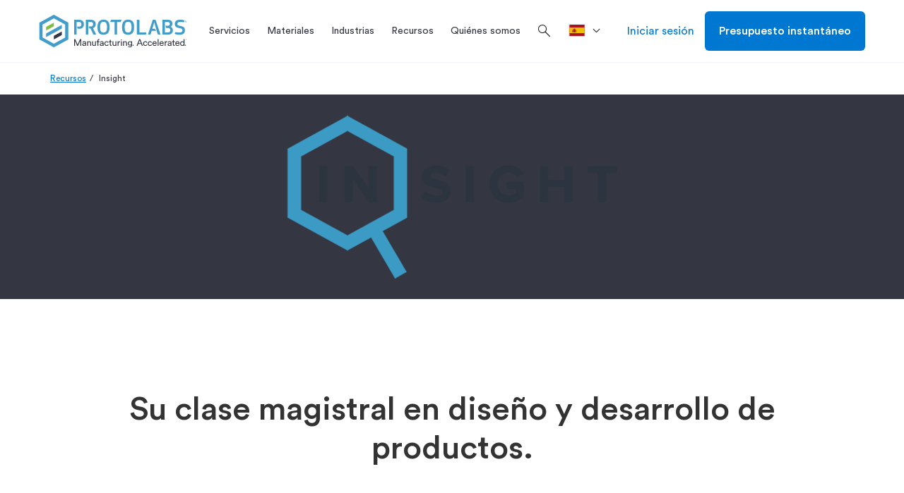

--- FILE ---
content_type: text/html; charset=utf-8
request_url: https://www.protolabs.com/es-es/recursos/insight/
body_size: 29140
content:

	<!doctype html>
	<html lang="es-ES">
	<head>
		
<script src="https://cdn.optimizely.com/js/23268620618.js"></script>

		

		<meta charset="utf-8">
		
		<title>Protolabs&#x27; Insight Video Series</title>
		<meta name="description" content="Regularmente publicaremos un nuevo v&#xED;deo con informaci&#xF3;n detallada sobre c&#xF3;mo dise&#xF1;ar mejores piezas. En ellos trataremos temas espec&#xED;ficos, como la elecci&#xF3;n del material adecuado para la impresi&#xF3;n 3D, la optimizaci&#xF3;n del dise&#xF1;o para el mecanizado CNC y los acabados de superficie.">
		<meta property="og:title" content="Insight Video Series | Protolabs" />
		<meta property="og:description" content="Nuestra serie de videos Insight lo ayudar&#xE1; a dominar la fabricaci&#xF3;n digital" />
		<meta property="og:url" content="https://www.protolabs.com/es-es/recursos/insight/" />
		<meta property="og:locale" content="es-ES" />
		<meta name="twitter:card" content="summary_large_image" />
		<meta name="twitter:site" content="@protolabs" />
		<meta name="twitter:title" content="Insight Video Series | Protolabs" />
		<meta name="twitter:description" content="Nuestra serie de videos Insight lo ayudar&#xE1; a dominar la fabricaci&#xF3;n digital" />
			<meta property="og:image" content="https://www.protolabs.com/media/xjohxi0k/vid2scrn1.jpg" />
			<meta name="twitter:image" content="https://www.protolabs.com/media/xjohxi0k/vid2scrn1.jpg" />
			<meta name="twitter:image:alt" content="Insight" />
        <link rel="canonical" href="https://www.protolabs.com/es-es/recursos/insight/" />
						<link rel="alternate" hreflang="de" href="https://www.protolabs.com/de-de/ressourcen/insight/">
                    <meta property="og:locale:alternate" content="de-DE" />
						<link rel="alternate" hreflang="fr-fr" href="https://www.protolabs.com/fr-fr/ressources/insight/">
						<link rel="alternate" hreflang="fr-be" href="https://www.protolabs.com/fr-fr/ressources/insight/">
						<link rel="alternate" hreflang="fr-ch" href="https://www.protolabs.com/fr-fr/ressources/insight/">
                        <link rel="alternate" hreflang="fr-gb" href="https://www.protolabs.com/fr-fr/ressources/insight/">
                    <meta property="og:locale:alternate" content="fr-FR" />
						<link rel="alternate" hreflang="es-es" href="https://www.protolabs.com/es-es/recursos/insight/" />
						<link rel="alternate" hreflang="it" href="https://www.protolabs.com/it-it/risorse/insight/">
                    <meta property="og:locale:alternate" content="it-IT" />
                        <link rel="alternate" hreflang="en-gb" href="https://www.protolabs.com/en-gb/resources/insight/" />
						<link rel="alternate" hreflang="en-ie" href="https://www.protolabs.com/en-gb/resources/insight/" />
						<link rel="alternate" hreflang="en-mt" href="https://www.protolabs.com/en-gb/resources/insight/" />
						<link rel="alternate" hreflang="en-nl" href="https://www.protolabs.com/en-gb/resources/insight/" />
                    <meta property="og:locale:alternate" content="en-GB" />
                    <link rel="alternate" hreflang="x-default" href="https://www.protolabs.com/en-gb/resources/insight/" />

		

		<meta name="viewport" content="width=device-width, initial-scale=1, maximum-scale=5">

		<link rel="apple-touch-icon" href="/favicons/apple-touch-icon.png?v=2">
		<link rel="icon" type="image/png" sizes="32x32" href="/favicons/favicon-32x32.png?v=2">
		<link rel="icon" type="image/png" sizes="16x16" href="/favicons/favicon-16x16.png?v=2">
		<link rel="shortcut icon" href="/favicons/favicon.ico?v=2">
		<link rel="manifest" href="/favicons/manifest.json">
		<link rel="mask-icon" color="#0068ad" href="/favicons/safari-pinned-tab.svg?v=2">
		<meta name="msapplication-config" content="/favicons/browserconfig.xml?v=2">
		<meta name="theme-color" content="#ffffff">

		<script>
			var dataLayer = window.dataLayer = window.dataLayer || [];
			dataLayer.push({
				'siteLang': 'es-ES',
				'environment': 'PROD'
			});
		</script>

		<link rel="stylesheet" href="https://fonts.googleapis.com/css2?family=Material&#x2B;Symbols&#x2B;Outlined:opsz,wght,FILL,GRAD@48,300,0,0" />

		
		
			<link as="style" href="/sb/style-css.css.v7a7e3dd562571414db60a2cb2bdea443fc9c9812" rel="preload" />
			<link rel='preload' as='script' href="/sb/vendor-js.js.v7a7e3dd562571414db60a2cb2bdea443fc9c9812" />
			<link rel='preload' as='script' href="/sb/scripts-js.js.v7a7e3dd562571414db60a2cb2bdea443fc9c9812" />

			<link href="/sb/style-css.css.v7a7e3dd562571414db60a2cb2bdea443fc9c9812" rel="stylesheet" />
			<script src="/sb/vendor-js.js.v7a7e3dd562571414db60a2cb2bdea443fc9c9812"></script>
			<script defer="" src="/sb/scripts-js.js.v7a7e3dd562571414db60a2cb2bdea443fc9c9812"></script>
		

		

		
			<!-- Google Tag Manager -->
			<script>(function(w,d,s,l,i){w[l]=w[l]||[];w[l].push({'gtm.start':
			new Date().getTime(),event:'gtm.js'});var f=d.getElementsByTagName(s)[0],
			j=d.createElement(s),dl=l!='dataLayer'?'&l='+l:'';j.async=true;j.src=
			'https://www.googletagmanager.com/gtm.js?id='+i+dl+ '&gtm_auth=DKKcIeaTkX_49vS5sL9aag&gtm_preview=env-1&gtm_cookies_win=x';f.parentNode.insertBefore(j,f);
			})(window,document,'script','dataLayer','GTM-KT8C63Q');</script>
			<!-- End Google Tag Manager -->

	</head>
	<body class="es-es">
		
			<!-- Google Tag Manager (noscript) -->
			<noscript><iframe src="https://www.googletagmanager.com/ns.html?id=GTM-KT8C63Q&gtm_auth=DKKcIeaTkX_49vS5sL9aag&gtm_preview=env-1&gtm_cookies_win=x"
			height="0" width="0" style="display:none;visibility:hidden"></iframe></noscript>
			<!-- End Google Tag Manager (noscript) -->


		<div id="pl-fixed-top">
            

			<header id="pl-header" class="container-fluid desktop">
				<div class="container">
					<div class="row">
						<div class="mobile-main-nav hidden-lg">
								<div class="hamburger"><i class="material-symbols-outlined">menu</i></div>
							<a href="/es-es/" class="logo">
								<img class="lazyload" data-src="/images/Protolabs-logo-tagline.svg" alt="Protolabs" />
							</a>
									<a class="mobile-sign-in" title="Iniciar sesi&#xF3;n" href="https://buildit.protolabs.com/?lang=es-ES"><i class="material-symbols-outlined">person</i></a>
						</div>
						<a href="/es-es/" class="logo hidden-md hidden-sm hidden-xs">
							<img class="lazyload" data-src="/images/Protolabs-logo-tagline.svg" alt="Protolabs" />
						</a>
						<div id="navigation-overlay">
							<div id="pl-navigation">
								<div class="mobile-top">
									<div class="mobile-back">
										<i class="material-symbols-outlined">chevron_left</i>Volver
									</div>
									<div class="mobile-logo">
										<a href="/es-es/" class="logo-mobile">
											<img class="lazyload" data-src="/images/Protolabs-logo-tagline.svg" alt="Protolabs" />
										</a>
									</div>
									<div class="mobile-close"><i class="material-symbols-outlined">close</i></div>
								</div>
								<div class="nav-and-search">
									
		<ul id="main-navigation">
					<li class="service-menu">
						<a href="/es-es/servicios/" title="Servicios" class="dropdown-toggle"><span>Servicios</span></a>
						<div id="services-menu" class="dropdown-menu pl-mega-nav mobile-main-menu">
							<div class="container-fluid light-gray">
								<div class="container">
									<div class="row">
												<div class="pl-mega-main">
															<a class="pl-mega-title mobile-hub-link" href="/es-es/servicios/" title="Servicios">Servicios</a>
															<div class="pl-mega-column">
																	<a class="pl-mega-title-link" href="/es-es/servicios/moldeo-por-inyeccion/" title="Moldeo por Inyecci&#xF3;n">Moldeo por Inyecci&#xF3;n</a>
																<div>
																				<a class="pl-mega-link" href="/es-es/servicios/moldeo-por-inyeccion/moldeo-por-inyeccion-de-plasticos/" title="Moldeo por Inyecci&#xF3;n de Pl&#xE1;sticos">Moldeo por Inyecci&#xF3;n de Pl&#xE1;sticos</a>
																				<a class="pl-mega-link" href="/es-es/servicios/moldeo-por-inyeccion/silicona-liquida/" title="Silicona L&#xED;quida">Silicona L&#xED;quida</a>
																				<a class="pl-mega-link" href="/es-es/servicios/moldeo-por-inyeccion/sobremoldeo-y-moldeo-con-inserciones/" title="Sobremoldeo y Moldeo con Inserciones">Sobremoldeo y Moldeo con Inserciones</a>
																				<a class="pl-mega-link" href="/es-es/servicios/moldeo-por-inyeccion/on-demand-manufacturing/" title="Fabricaci&#xF3;n a la carta">Fabricaci&#xF3;n a la carta</a>
																				<a class="pl-mega-link" href="/es-es/servicios/moldeo-por-inyeccion/opciones-de-acabado-para-el-moldeo-por-inyeccion/" title="Acabado | Moldeo por inyecci&#xF3;n">Acabado | Moldeo por inyecci&#xF3;n</a>
																				<a class="pl-mega-link" href="/es-es/servicios/moldeo-por-inyeccion/calidad-de-moldeo-por-inyeccion/" title="Calidad |  Moldeo por inyecci&#xF3;n">Calidad |  Moldeo por inyecci&#xF3;n</a>
																				<a class="pl-mega-link" href="/es-es/recursos/kit-de-diseno-para-la-moldeabilidad/" title="Kit de dise&#xF1;o para la moldeabilidad">Kit de dise&#xF1;o para la moldeabilidad</a>
																</div>
															</div>
															<div class="pl-mega-column">
																	<a class="pl-mega-title-link" href="/es-es/servicios/mecanizado-cnc/" title="Mecanizado CNC">Mecanizado CNC</a>
																<div>
																				<a class="pl-mega-link" href="/es-es/servicios/mecanizado-cnc/fresado-cnc/" title="Fresado CNC">Fresado CNC</a>
																				<a class="pl-mega-link" href="/es-es/servicios/mecanizado-cnc/torneado-cnc/" title="Torneado CNC">Torneado CNC</a>
																				<a class="pl-mega-link" href="/es-es/servicios/mecanizado-cnc/orificios-roscados/" title="Orificios Roscados">Orificios Roscados</a>
																				<a class="pl-mega-link" href="/es-es/servicios/mecanizado-cnc/mecanizado-cnc-dimensiones-maximas-en-funcion-de-los-materiales/" title="Dimensiones m&#xE1;ximas | Mecanizado CNC">Dimensiones m&#xE1;ximas | Mecanizado CNC</a>
																				<a class="pl-mega-link" href="/es-es/servicios/mecanizado-cnc/opciones-de-acabado-para-el-mecanizado-cnc/" title="Acabado | El mecanizado CNC">Acabado | El mecanizado CNC</a>
																				<a class="pl-mega-link" href="/es-es/recursos/kit-de-diseno-para-el-mecanizado-cnc/" title="Kit de dise&#xF1;o para el mecanizado CNC">Kit de dise&#xF1;o para el mecanizado CNC</a>
																</div>
															</div>
															<div class="pl-mega-column">
																	<a class="pl-mega-title-link" href="/es-es/servicios/impresion-3d/" title="Impresi&#xF3;n 3D">Impresi&#xF3;n 3D</a>
																<div>
																				<a class="pl-mega-link" href="/es-es/servicios/impresion-3d/estereolitografia/" title="Estereolitograf&#xED;a">Estereolitograf&#xED;a</a>
																				<a class="pl-mega-link" href="/es-es/servicios/impresion-3d/sinterizado-directo-de-metal-por-laser/" title="Sinterizado Directo de Metal por L&#xE1;ser">Sinterizado Directo de Metal por L&#xE1;ser</a>
																				<a class="pl-mega-link" href="/es-es/servicios/impresion-3d/multi-jet-fusion/" title="Multi Jet Fusion">Multi Jet Fusion</a>
																				<a class="pl-mega-link" href="/es-es/servicios/impresion-3d/sinterizado-selectivo-por-laser/" title="Sinterizado Selectivo por L&#xE1;ser">Sinterizado Selectivo por L&#xE1;ser</a>
																				<a class="pl-mega-link" href="/es-es/servicios/impresion-3d/polyjet-e-impresion-3d-de-silicona-60-65/" title="PolyJet e Impresi&#xF3;n 3D de silicona (60-65%)">PolyJet e Impresi&#xF3;n 3D de silicona (60-65%)</a>
																				<a class="pl-mega-link" href="/es-es/servicios/impresion-3d/carbon-dls/" title="Carbon DLS">Carbon DLS</a>
																				<a class="pl-mega-link" href="/es-es/servicios/impresion-3d/impresion-3d-dimensiones-maximas/" title="Dimensiones m&#xE1;ximas | Impresi&#xF3;n 3D">Dimensiones m&#xE1;ximas | Impresi&#xF3;n 3D</a>
																				<a class="pl-mega-link" href="/es-es/recursos/kit-de-diseno-impresion-3d/" title="Kit de dise&#xF1;o impresi&#xF3;n 3D">Kit de dise&#xF1;o impresi&#xF3;n 3D</a>
																</div>
															</div>
												</div>
												<div class="pl-mega-cta light-gray">
<img src="/media/1016988/im-material-selectorjpg.jpg?width=335&height=180&v=1d4e9cfa1f05010" alt="Selector de materiales de moldeo por inyección" />													<!-- This rte does not honor redirect pages. -->
													<p style="text-align: left;"><strong><span style="font-size: 20px;">Selector de materiales de moldeo por inyección</span></strong></p>
<p>Nuestro selector de materiales de bolsillo es una útil guía de referencia para ayudarte a elegir el material adecuado para tu proyecto.&nbsp;</p>
														<div class="pl-mega-button">
															<a href="https://explore.protolabs.com/im-selector/" class="btn hidden-xs btn-secondary blue">Consigue El Tuyo</a>
														</div>
												</div>
									</div>
								</div>
							</div>
						</div>
					</li>
					<li>
						<a id="materials-menu-link" href="/es-es/materiales/" title="Materiales" class="dropdown-toggle"><span>Materiales</span></a>
						<div id="materials-menu" class="dropdown-menu pl-mega-nav mobile-main-menu">
							<div class="container-fluid light-gray">
								<div class="container">
									<div class="row">
										<div class="pl-mega-main">
												<a class="pl-mega-title mobile-hub-link" href="/es-es/materiales/" title="Materiales">Materiales</a>
											<div class="pl-mega-materials-left">
												<div class="pl-mega-column">
														<div class="pl-mega-title">Materiales por Servicio</div>
														<div class="wrapped-columns">
																		<a class="pl-mega-link" href="/es-es/materiales/guia-comparativa/?category=plastic:rubber&amp;process=injectionmolding" title="Moldeo por inyecci&#xF3;n">Moldeo por inyecci&#xF3;n</a>
																		<div class="description">Prototipos y piezas de producci&#xF3;n en moldeo por inyecci&#xF3;n</div>
																		<a class="pl-mega-link" href="/es-es/materiales/cnc-machining/?category=plastic:metal&amp;process=cncmilling:cncturning" title="Mecanizado CNC">Mecanizado CNC</a>
																		<div class="description">Prototipos y piezas de producci&#xF3;n mecanizadas en un solo d&#xED;a</div>
																		<a class="pl-mega-link" href="/es-es/materiales/materiales-de-impresion-3d/" title="Materiales de impresi&#xF3;n 3D">Materiales de impresi&#xF3;n 3D</a>
																		<div class="description">Fabricaci&#xF3;n aditiva de piezas de pl&#xE1;stico y metal de calidad</div>
														</div>
												</div>
											</div>
											<div class="pl-mega-materials-middle">
												<div class="pl-mega-column">
														<div class="pl-mega-title">Materiales por Tipo</div>
													<div>
																<div class="materials-middle">
																		<a class="pl-mega-link" href="/es-es/materiales/guia-comparativa/?category=plastic" title="Pl&#xE1;stico">Pl&#xE1;stico</a>
																		<div class="description">Diversos pl&#xE1;sticos de calidad para moldeo, mecanizado e impresi&#xF3;n 3D</div>
																		<a class="pl-mega-link" href="/es-es/materiales/guia-comparativa/?category=metal" title="Metales">Metales</a>
																		<div class="description">Amplia gama de materiales met&#xE1;licos para mecanizado e impresi&#xF3;n 3D</div>
																		<a class="pl-mega-link" href="/es-es/materiales/guia-comparativa/?category=rubber" title="Elast&#xF3;meros">Elast&#xF3;meros</a>
																		<div class="description">Materiales flexibles para moldeo por inyecci&#xF3;n e impresi&#xF3;n 3D</div>
																</div>
																<div class="materials-middle">
																		<a class="pl-mega-link" href="/es-es/materiales/informacion-sobre-resina-suministrada-por-el-cliente/" title="Informaci&#xF3;n sobre resina suministrada por el cliente">Informaci&#xF3;n sobre resina suministrada por el cliente</a>
																		<div class="description">Pautas para suministrar resina a medida para su pr&#xF3;ximo proyecto</div>
																		<a class="pl-mega-link" href="/es-es/materiales/colores-personalizados/" title="Colores Personalizados">Colores Personalizados</a>
																		<div class="description">Amplia gama de colorantes disponibles para el moldeo por inyecci&#xF3;n</div>
																</div>
													</div>
												</div>
											</div>
										</div>
												<div class="pl-mega-cta light-gray">
<img src="/media/1012087/materials-matter-header-image.png?width=335&height=180&v=1d37985769601f0" alt="Guía de termoplásticos" />													<!-- This rte does not honor redirect pages. -->
													<p style="text-align: left;"><strong><span style="font-size: 20px;">Guía de termoplásticos</span></strong></p>
<p>¿Necesita orientación sobre la selección de materiales termoplásticos? Obtenga información de expertos sobre los termoplásticos y consejos que le ayudarán a simplificar el proceso de selección de un material para sus piezas moldeadas.</p>
														<div class="pl-mega-button">
															<a href="/es-es/recursos/informes-tecnicos/termoplasticos/" class="btn hidden-xs btn-secondary blue">Leer Ahora</a>
														</div>
												</div>
									</div>
								</div>
							</div>
						</div>
					</li>
					<li>
						<a id="industries-menu-link" href="/es-es/industrias/" title="Industrias" class="dropdown-toggle"><span>Industrias</span></a>
						<div id="industries-menu" class="dropdown-menu pl-mega-nav mobile-main-menu">
							<div class="container-fluid light-gray">
								<div class="container">
									<div class="row">
										<div class="pl-mega-main">
												<a class="pl-mega-title mobile-hub-link" href="/es-es/industrias/" title="Industrias">Industrias</a>
											<div class="pl-mega-industries-left">
														<div class="pl-mega-column">
																	<a class="pl-mega-title-link" href="/es-es/industrias/" title="Industries We Serve">Industries We Serve</a>
																<div class="wrapped-columns">
																			<a class="pl-mega-link" href="/es-es/industrias/medical/" title="Medical">Medical</a>
																			<div class="description">Accelerated development of&#x2028;medical devices and health care products</div>
																			<a class="pl-mega-link" href="/es-es/industrias/aerospacial/" title="Aerospacial">Aerospacial</a>
																			<div class="description">High-quality components from early prototyping to hot-fire testing to launch</div>
																			<a class="pl-mega-link" href="/es-es/industrias/automocion/" title="Automoci&#xF3;n">Automoci&#xF3;n</a>
																			<div class="description">Rapid prototyping and ramp-up production for traditional, electric, and autonomous vehicles</div>
																			<a class="pl-mega-link" href="/es-es/industrias/robotics/" title="Robotics">Robotics</a>
																			<div class="description">Complex end-use production&#x2028;parts for robotics and automation applications</div>
																			<a class="pl-mega-link" href="/es-es/industrias/electronica-de-consumo/" title="Electr&#xF3;nica de consumo">Electr&#xF3;nica de consumo</a>
																			<div class="description">Functional prototyping and on-demand production of consumer and computer electronics parts</div>
																			<a class="pl-mega-link" href="/es-es/industrias/equipo-industrial/" title="Equipo industrial">Equipo industrial</a>
																			<div class="description">Durable jigs, fixtures, and other components to streamline assembly and reduce production costs</div>
																</div>
														</div>
											</div>
											<div class="pl-mega-industries-middle">
														<div class="pl-mega-column">
																	<a class="pl-mega-title-link" href="/es-es/recursos/" title="Industry Resource">Industry Resource</a>
																		<a class="pl-mega-link" href="/es-es/recursos/informes-tecnicos/reduccion-del-peso-de-los-componentes-destinados-a-automocion/" title="Reducci&#xF3;n del peso de los componentes destinados a automoci&#xF3;n">Reducci&#xF3;n del peso de los componentes destinados a automoci&#xF3;n</a>
																		<a class="pl-mega-link" href="/es-es/recursos/blog/aplicaciones-que-ayudan-a-establecer-objetivos-de-fitness-alimentacion-y-finanzas/" title="Aplicaciones que ayudan a establecer objetivos de fitness, alimentaci&#xF3;n y finanzas">Aplicaciones que ayudan a establecer objetivos de fitness, alimentaci&#xF3;n y finanzas</a>
																		<a class="pl-mega-link" href="/es-es/recursos/estudios-de-caso/rheon-medical/" title="Rheon Medical">Rheon Medical</a>
																		<a class="pl-mega-link" href="/es-es/recursos/blog/7-tendencias-clave-en-el-futuro-de-la-fabricacion-de-electronica-de-consumo/" title="7 tendencias clave en el futuro de la fabricaci&#xF3;n de electr&#xF3;nica de consumo">7 tendencias clave en el futuro de la fabricaci&#xF3;n de electr&#xF3;nica de consumo</a>
																		<a class="pl-mega-link" href="/es-es/recursos/insight/aplicaciones-medicas/" title="Aplicaciones m&#xE9;dicas">Aplicaciones m&#xE9;dicas</a>
														</div>
											</div>
											<div class="pl-mega-industries-right">
														<div class="pl-mega-column">
																	<a class="pl-mega-title-link" href="/es-es/certificado-iso/" title="Industry Certification">Industry Certification</a>
																		<a class="pl-mega-link" href="/es-es/certificado-iso/" title="Aerospace: AS9100">Aerospace: AS9100</a>
														</div>
											</div>
										</div>
												<div class="pl-mega-cta light-gray">
													<img src="/media/uv4lybkh/nasa-part-background.jpg?width=335&height=180&v=1dad3976e3c02c0" alt="Protolabs x Nasa" />
													<!-- This rte does not honor redirect pages. -->
													<h2>Protolabs x Nasa</h2>
<p>We partnered with NASA to machine a crowdsourced, generatively designed part that was delivered in only 36 hours so the design could be presented at the PowerSource Global Summit.</p>
												</div>
									</div>
								</div>
							</div>
						</div>
					</li>
					<li>
						<a id="resources-menu-link" href="/es-es/recursos/" title="Recursos" class="dropdown-toggle"><span>Recursos</span></a>
						<div id="resources-menu" class="dropdown-menu pl-mega-nav mobile-main-menu">
							<div class="container-fluid light-gray">
								<div class="container">
									<div class="row">
										<div class="pl-mega-main">
													<a class="pl-mega-title mobile-hub-link" href="/es-es/recursos/" title="Recursos">Recursos</a>
											<div class="pl-mega-resources wrapped-columns">
															<div>
																<a class="pl-mega-link" href="/es-es/recursos/informes-tecnicos/" title="White Papers">White Papers</a>
																<div class="description">Gu&#xED;as e informes tem&#xE1;ticos detallados sobre fabricaci&#xF3;n digital</div>
															</div>
															<div>
																<a class="pl-mega-link" href="/es-es/recursos/sugerencias-de-diseno/" title="Sugerencias de Dise&#xF1;o">Sugerencias de Dise&#xF1;o</a>
																<div class="description">Asesoramiento sobre problemas comunes de fabricabilidad y selecci&#xF3;n de materiales</div>
															</div>
															<div>
																<a class="pl-mega-link" href="/es-es/recursos/estudios-de-caso/" title="Estudios de caso">Estudios de caso</a>
																<div class="description">Historias de &#xE9;xito de empresas innovadoras</div>
															</div>
															<div>
																<a class="pl-mega-link" href="/es-es/recursos/ayudas-de-diseno/" title="Ayudas de Dise&#xF1;o">Ayudas de Dise&#xF1;o</a>
																<div class="description">Obtenga herramientas y recursos f&#xED;sicos que le ayudar&#xE1;n a dise&#xF1;ar piezas</div>
															</div>
															<div>
																<a class="pl-mega-link" href="/es-es/recursos/eventos/" title="Eventos">Eventos</a>
																<div class="description">Asista a eventos del sector y seminarios web en directo y a la carta</div>
															</div>
															<div>
																<a class="pl-mega-link" href="/es-es/start-ups/" title="Start-Ups">Start-Ups</a>
																<div class="description"></div>
															</div>
															<div>
																<a class="pl-mega-link" href="/es-es/recursos/blog/" title="Blog">Blog</a>
																<div class="description">Su fuente de recursos de dise&#xF1;o, art&#xED;culos tem&#xE1;ticos e informaci&#xF3;n del sector</div>
															</div>
															<div>
																<a class="pl-mega-link" href="/es-es/recursos/insight/" title="Insight">Insight</a>
																<div class="description"></div>
															</div>
															<div>
																<a class="pl-mega-link" href="/es-es/recursos/preguntas-mas-frecuentes/" title="Preguntas m&#xE1;s Frecuentes">Preguntas m&#xE1;s Frecuentes</a>
																<div class="description">Respuestas a las preguntas m&#xE1;s frecuentes sobre moldeo por inyecci&#xF3;n, mecanizado e impresi&#xF3;n 3D</div>
															</div>
															<div>
																<a class="pl-mega-link" href="/es-es/recursos/glosario/" title="Glosario">Glosario</a>
																<div class="description">Definiciones de los t&#xE9;rminos y acr&#xF3;nimos de fabricaci&#xF3;n m&#xE1;s comunes</div>
															</div>
															<div>
																<a class="pl-mega-link" href="/es-es/recursos/inspiron/" title="inspirON">inspirON</a>
																<div class="description"></div>
															</div>
															<div>
																<a class="pl-mega-link" href="/es-es/recursos/espacio-pedagogico/" title="Espacio pedag&#xF3;gico">Espacio pedag&#xF3;gico</a>
																<div class="description"></div>
															</div>
											</div>
										</div>
												<div class="pl-mega-cta light-gray">
<img src="/media/s2oleqdz/design-cube-cta.jpg?width=335&height=180&v=1da266ab45f1510" alt="Cubo de diseño" />													<!-- This rte does not honor redirect pages. -->
													<p style="text-align: left;"><strong><span style="font-size: 20px;">Cubo de diseño</span></strong></p>
<p>Esta ayuda de diseño para el moldeo por inyección le ayudará a aprender los fundamentos de la creación de piezas de plástico de calidad. Consige el tuyo hoy mismo.</p>
														<div class="pl-mega-button">
															<a href="https://explorar.protolabs.com/el-cubo-de-diseno/" class="btn hidden-xs btn-secondary blue" title="Consigue El Tuyo">Consigue El Tuyo</a>
														</div>
												</div>
									</div>
								</div>
							</div>
						</div>
					</li>
					<li>
						<a id="about-us-menu-link" href="/es-es/quienes-somos/" title="Qui&#xE9;nes somos" class="dropdown-toggle"><span>Qui&#xE9;nes somos</span></a>
						<div id="about-us-menu" class="dropdown-menu pl-mega-nav mobile-main-menu">
							<div class="container-fluid light-gray">
								<div class="container">
									<div class="row">
										<div class="pl-mega-main">
												<a class="pl-mega-title mobile-hub-link" href="/es-es/quienes-somos/" title="Qui&#xE9;nes somos">Qui&#xE9;nes somos</a>
											<div class="pl-mega-about-us-left">
															<div class="pl-mega-column">
																		<div class="pl-mega-title">Red digital</div>
																			<a class="pl-mega-link" href="/es-es/quienes-somos/por-que-protolabs/" title="Por qu&#xE9; Proto Labs">Por qu&#xE9; Proto Labs</a>
																			<a class="pl-mega-link" href="/es-es/quienes-somos/red-digital/" title="F&#xE1;bricas digitales x red de suministro">F&#xE1;bricas digitales x red de suministro</a>
																			<a class="pl-mega-link" href="/es-es/quienes-somos/qu&#xE9;-es-la-red-de-fabricaci&#xF3;n-digital/" title="&#xBF;Qu&#xE9; es la Red de Fabricaci&#xF3;n Digital?">&#xBF;Qu&#xE9; es la Red de Fabricaci&#xF3;n Digital?</a>
																			<a class="pl-mega-link" href="/es-es/quienes-somos/aseguramiento-de-la-calidad-en-la-red-digital/" title="Aseguramiento de la calidad en la Red Digital">Aseguramiento de la calidad en la Red Digital</a>
															</div>
											</div>
											<div class="pl-mega-about-us-middle">
															<div class="pl-mega-column">
																		<div class="pl-mega-title">Sobre Protolabs</div>
																		<div class="middle-columns">
																				<a class="pl-mega-link" href="/es-es/quienes-somos/quienes-somos/" title="Qui&#xE9;nes Somos">Qui&#xE9;nes Somos</a>
																				<a class="pl-mega-link" href="/es-es/quienes-somos/empleo/" title="Carrera">Carrera</a>
																				<a class="pl-mega-link" href="https://protolabs.gcs-web.com" title="Inversores">Inversores</a>
																				<a class="pl-mega-link" href="/es-es/quienes-somos/notas-de-prensa/" title="Notas de prensa">Notas de prensa</a>
																				<a class="pl-mega-link" href="/es-es/quienes-somos/contacto/" title="Contacto">Contacto</a>
																		</div>
															</div>
											</div>
											<div class="pl-mega-about-us-right">
													<div class="pl-mega-rte">
														<!-- This rte does not honor redirect pages. -->
														<p><strong><span class="contact-location-name">Contacta con nosotros</span></strong></p>
<p><span class="contact-location-name"><span>Proto Labs (Oficina de Ventas)<br>Savoie-Technolac<br>Parc Ouragan Bâtiment C<br>Rue du Lac Majeur – BP 331<br>73377 Le Bourget du Lac Cedex</span></span></p>
<p><span class="contact-location-name"><span>T: +34 932 711 332</span><br><span>E: </span><a href="/cdn-cgi/l/email-protection#385b4d4b4c57555d4a4b5d4a4e515b5d78484a574c5754595a4b165d4b"><span class="__cf_email__" data-cfemail="6f0c1a1c1b00020a1d1c0a1d19060c0a2f1f1d001b00030e0d1c410a1c">[email&#160;protected]</span></a></span></p>
													</div>
											</div>
										</div>
												<div class="pl-mega-cta light-gray">
<img src="/media/0ryfezxc/012-pl_brandcampaign_nav_def.webp?width=335&height=180&v=1db607a1dacc4a0" alt="prototyping to production" />													<!-- This rte does not honor redirect pages. -->
													<p><span style="font-size: 20px;"><strong>Manufacture like a <span class="gradient-blue-green">Pro</span></strong></span></p>
<p class="MsoNormal">Desde la creación de prototipos a medida hasta la producción de piezas para productos acabados, somos su socio de fabricación de confianza y le ayudamos a impulsar el desarrollo y la innovación de sus productos.</p>
														<div class="pl-mega-button">
															<a href="/en-gb/parts/prototyping-to-production/" class="btn hidden-xs btn-secondary blue" title="M&#xE1;s Informaci&#xF3;n">M&#xE1;s Informaci&#xF3;n</a>
														</div>
												</div>
									</div>
								</div>
							</div>
						</div>
					</li>
			<li>
				<div class="search-box">
					<form>
						<i class="material-symbols-outlined search">search</i>
						<input id="search-box" type="text" name="search" placeholder="Buscar" autocomplete="off" spellcheck="false" class="addsearch">
						<i class="material-symbols-outlined close">close</i>
					</form>
				</div>
			</li>
		</ul>

											<div class="search-icon">
												<i class="material-symbols-outlined search">search</i>
											</div>
								</div>
											<ul class="language-dropdown">
												<li class="dropdown">
													<a href="" class="dropdown-toggle" data-toggle="dropdown" aria-label=">Pa&#xED;s"><svg role="img"><use xlink:href="#es-es"></use></svg><div></div></a>
													<ul class="dropdown-menu">
																<li>
																	<a href="https://www.protolabs.com/de-de/ressourcen/insight/">
																		<svg role="img"><use xlink:href="#de-de"></use></svg><div>Deutschland</div>
																	</a>
																</li>
																<li>
																	<a href="https://www.protolabs.com/es-es/recursos/insight/">
																		<svg role="img"><use xlink:href="#es-es"></use></svg><div>Espa&#xF1;a</div>
																	</a>
																</li>
																<li>
																	<a href="https://www.protolabs.com/fr-fr/ressources/insight/">
																		<svg role="img"><use xlink:href="#fr-fr"></use></svg><div>France</div>
																	</a>
																</li>
																<li>
																	<a href="https://www.protolabs.com/it-it/risorse/insight/">
																		<svg role="img"><use xlink:href="#it-it"></use></svg><div>Italia</div>
																	</a>
																</li>
																	<li>
																		<a href="https://www.protolabs.com/en-gb/resources/insight/">
																			<svg role="img"><use xlink:href="#restOfEurope"></use></svg><div>Rest of Europe</div>
																		</a>
																	</li>
																<li>
																	<a href="https://www.protolabs.com/en-gb/resources/insight/">
																		<svg role="img"><use xlink:href="#en-gb"></use></svg><div>United Kingdom</div>
																	</a>
																</li>
																<li>
																	<a href="/">
																		<svg role="img"><use xlink:href="#en-us"></use></svg><div>United States</div>
																	</a>
																</li>
													</ul>
												</li>
											</ul>
								<div id="pl-sub-header-mobile">
											<div class="mobile-search">
												<div>Buscar</div>
												<i class="material-symbols-outlined search">search</i>
											</div>
											<div class="mobile-language" data-menu="closed">Pa&#xED;s<i class="material-symbols-outlined up">expand_less</i><i class="material-symbols-outlined down">expand_more</i></div>
											<ul id="mobile-language-drop">
														<li>
															<a href="https://www.protolabs.com/de-de/ressourcen/insight/">
																Deutschland
																<svg role="img"><use xlink:href="#de-de"></use></svg>
															</a>
														</li>
														<li>
															<a href="https://www.protolabs.com/es-es/recursos/insight/">
																Espa&#xF1;a
																<svg role="img"><use xlink:href="#es-es"></use></svg>
															</a>
														</li>
														<li>
															<a href="https://www.protolabs.com/fr-fr/ressources/insight/">
																France
																<svg role="img"><use xlink:href="#fr-fr"></use></svg>
															</a>
														</li>
														<li>
															<a href="https://www.protolabs.com/it-it/risorse/insight/">
																Italia
																<svg role="img"><use xlink:href="#it-it"></use></svg>
															</a>
														</li>
															<li>
																<a href="https://www.protolabs.com/en-gb/resources/insight/">
																	Rest of Europe
																	<svg role="img"><use xlink:href="#restOfEurope"></use></svg>
																</a>
															</li>
														<li>
															<a href="https://www.protolabs.com/en-gb/resources/insight/">
																United Kingdom
																<svg role="img"><use xlink:href="#en-gb"></use></svg>
															</a>
														</li>
														<li>
															<a href="/">
																United States
																<svg role="img"><use xlink:href="#en-us"></use></svg>
															</a>
														</li>
											</ul>

									<div class="pl-buttons">
											<a href="https://buildit.protolabs.com/?lang=es-ES" class="btn btn-secondary blue">Iniciar sesi&#xF3;n</a>
											<a href="https://buildit.protolabs.com/?lang=es-ES&amp;getaquote=true" class="btn btn-default">Presupuesto instant&#xE1;neo</a>
									</div>
								</div>
							</div>
						</div>
								<a href="https://buildit.protolabs.com/?lang=es-ES" class="sign-in hidden-md hidden-sm hidden-xs">Iniciar sesi&#xF3;n</a>
								<a href="https://buildit.protolabs.com/?lang=es-ES&amp;getaquote=true" class="btn btn-default hidden-md hidden-sm hidden-xs">Presupuesto instant&#xE1;neo</a>
					</div>
				</div>
					<div id="mobile-search-drawer" class="hidden-lg">
						<div class="mobile-search-sticky">
							<div class="search-mobile-top">
								<div class="search-mobile-back">
									<i class="material-symbols-outlined">chevron_left</i>Volver
								</div>
								<div class="search-mobile-close"><i class="material-symbols-outlined">close</i></div>
							</div>
							<div class="mobile-search-box">
								<form>
									<i class="material-symbols-outlined search">search</i>
									<input id="mobile-search-box" type="text" name="search" placeholder="Buscar" autocomplete="off" spellcheck="false" class="addsearch">
									<i class="material-symbols-outlined close">close</i>
								</form>
							</div>
						</div>
						<div id="mobile-search-results">
						</div>
					</div>
			</header>
		</div>
        <div id="bottom-announcements">
            

        </div>
		<svg id="en-us" style="position: absolute; width: 0; height: 0;" viewBox="0 0 640 480"><g fill-rule="evenodd"><g stroke-width="1pt"><path fill="#bd3d44" d="M0 0h912v37H0zm0 73.9h912v37H0zm0 73.8h912v37H0zm0 73.8h912v37H0zm0 74h912v36.8H0zm0 73.7h912v37H0zM0 443h912v37H0z" /><path fill="#fff" d="M0 37h912v36.9H0zm0 73.8h912v36.9H0zm0 73.8h912v37H0zm0 73.9h912v37H0zm0 73.8h912v37H0zm0 73.8h912v37H0z" /></g><path fill="#192f5d" d="M0 0h364.8v258.5H0z" /><path fill="#fff" d="m30.4 11 3.4 10.3h10.6l-8.6 6.3 3.3 10.3-8.7-6.4-8.6 6.3L25 27.6l-8.7-6.3h10.9zm60.8 0 3.3 10.3h10.8l-8.7 6.3 3.2 10.3-8.6-6.4-8.7 6.3 3.3-10.2-8.6-6.3h10.6zm60.8 0 3.3 10.3H166l-8.6 6.3 3.3 10.3-8.7-6.4-8.7 6.3 3.3-10.2-8.7-6.3h10.8zm60.8 0 3.3 10.3h10.8l-8.7 6.3 3.3 10.3-8.7-6.4-8.7 6.3 3.4-10.2-8.8-6.3h10.7zm60.8 0 3.3 10.3h10.7l-8.6 6.3 3.3 10.3-8.7-6.4-8.7 6.3 3.3-10.2-8.6-6.3h10.7zm60.8 0 3.3 10.3h10.8l-8.8 6.3 3.4 10.3-8.7-6.4-8.7 6.3 3.4-10.2-8.8-6.3h10.8zM60.8 37l3.3 10.2H75l-8.7 6.2 3.2 10.3-8.5-6.3-8.7 6.3 3.1-10.3-8.4-6.2h10.7zm60.8 0 3.4 10.2h10.7l-8.8 6.2 3.4 10.3-8.7-6.3-8.7 6.3 3.3-10.3-8.7-6.2h10.8zm60.8 0 3.3 10.2h10.8l-8.7 6.2 3.3 10.3-8.7-6.3-8.7 6.3 3.3-10.3-8.6-6.2H179zm60.8 0 3.4 10.2h10.7l-8.8 6.2 3.4 10.3-8.7-6.3-8.6 6.3 3.2-10.3-8.7-6.2H240zm60.8 0 3.3 10.2h10.8l-8.7 6.2 3.3 10.3-8.7-6.3-8.7 6.3 3.3-10.3-8.6-6.2h10.7zM30.4 62.6 33.8 73h10.6l-8.6 6.3 3.3 10.2-8.7-6.3-8.6 6.3L25 79.3 16.3 73h10.9zm60.8 0L94.5 73h10.8l-8.7 6.3 3.2 10.2-8.6-6.3-8.7 6.3 3.3-10.3-8.6-6.3h10.6zm60.8 0 3.3 10.3H166l-8.6 6.3 3.3 10.2-8.7-6.3-8.7 6.3 3.3-10.3-8.7-6.3h10.8zm60.8 0 3.3 10.3h10.8l-8.7 6.3 3.3 10.2-8.7-6.3-8.7 6.3 3.4-10.3-8.8-6.3h10.7zm60.8 0 3.3 10.3h10.7l-8.6 6.3 3.3 10.2-8.7-6.3-8.7 6.3 3.3-10.3-8.6-6.3h10.7zm60.8 0 3.3 10.3h10.8l-8.8 6.3 3.4 10.2-8.7-6.3-8.7 6.3 3.4-10.3-8.8-6.3h10.8zm-273.6 26 3.3 10.2H75l-8.7 6.3 3.3 10.3-8.7-6.4-8.7 6.3 3.3-10.2-8.6-6.3h10.7zm60.8 0 3.4 10.2h10.7l-8.8 6.3 3.4 10.3-8.7-6.4-8.7 6.3 3.3-10.2-8.7-6.3h10.8zm60.8 0 3.3 10.2h10.8l-8.7 6.3 3.3 10.3-8.7-6.4-8.7 6.3 3.3-10.2-8.6-6.3H179zm60.8 0 3.4 10.2h10.7l-8.7 6.3 3.3 10.3-8.7-6.4-8.6 6.3 3.2-10.2-8.7-6.3H240zm60.8 0 3.3 10.2h10.8l-8.7 6.3 3.3 10.3-8.7-6.4-8.7 6.3 3.3-10.2-8.6-6.3h10.7zM30.4 114.5l3.4 10.2h10.6l-8.6 6.3 3.3 10.3-8.7-6.4-8.6 6.3L25 131l-8.7-6.3h10.9zm60.8 0 3.3 10.2h10.8l-8.7 6.3 3.2 10.2-8.6-6.3-8.7 6.3 3.3-10.2-8.6-6.3h10.6zm60.8 0 3.3 10.2H166l-8.6 6.3 3.3 10.3-8.7-6.4-8.7 6.3 3.3-10.2-8.7-6.3h10.8zm60.8 0 3.3 10.2h10.8l-8.7 6.3 3.3 10.3-8.7-6.4-8.7 6.3 3.4-10.2-8.8-6.3h10.7zm60.8 0 3.3 10.2h10.7L279 131l3.3 10.3-8.7-6.4-8.7 6.3 3.3-10.2-8.6-6.3h10.7zm60.8 0 3.3 10.2h10.8l-8.8 6.3 3.4 10.3-8.7-6.4-8.7 6.3L329 131l-8.8-6.3H331zM60.8 140.3l3.3 10.3H75l-8.7 6.2 3.3 10.3-8.7-6.4-8.7 6.4 3.3-10.3-8.6-6.3h10.7zm60.8 0 3.4 10.3h10.7l-8.8 6.2 3.4 10.3-8.7-6.4-8.7 6.4 3.3-10.3-8.7-6.3h10.8zm60.8 0 3.3 10.3h10.8l-8.7 6.2 3.3 10.3-8.7-6.4-8.7 6.4 3.3-10.3-8.6-6.3H179zm60.8 0 3.4 10.3h10.7l-8.7 6.2 3.3 10.3-8.7-6.4-8.6 6.4 3.2-10.3-8.7-6.3H240zm60.8 0 3.3 10.3h10.8l-8.7 6.2 3.3 10.3-8.7-6.4-8.7 6.4 3.3-10.3-8.6-6.3h10.7zM30.4 166.1l3.4 10.3h10.6l-8.6 6.3 3.3 10.1-8.7-6.2-8.6 6.2 3.2-10.2-8.7-6.3h10.9zm60.8 0 3.3 10.3h10.8l-8.7 6.3 3.3 10.1-8.7-6.2-8.7 6.2 3.4-10.2-8.7-6.3h10.6zm60.8 0 3.3 10.3H166l-8.6 6.3 3.3 10.1-8.7-6.2-8.7 6.2 3.3-10.2-8.7-6.3h10.8zm60.8 0 3.3 10.3h10.8l-8.7 6.3 3.3 10.1-8.7-6.2-8.7 6.2 3.4-10.2-8.8-6.3h10.7zm60.8 0 3.3 10.3h10.7l-8.6 6.3 3.3 10.1-8.7-6.2-8.7 6.2 3.3-10.2-8.6-6.3h10.7zm60.8 0 3.3 10.3h10.8l-8.8 6.3 3.4 10.1-8.7-6.2-8.7 6.2 3.4-10.2-8.8-6.3h10.8zM60.8 192l3.3 10.2H75l-8.7 6.3 3.3 10.3-8.7-6.4-8.7 6.3 3.3-10.2-8.6-6.3h10.7zm60.8 0 3.4 10.2h10.7l-8.8 6.3 3.4 10.3-8.7-6.4-8.7 6.3 3.3-10.2-8.7-6.3h10.8zm60.8 0 3.3 10.2h10.8l-8.7 6.3 3.3 10.3-8.7-6.4-8.7 6.3 3.3-10.2-8.6-6.3H179zm60.8 0 3.4 10.2h10.7l-8.7 6.3 3.3 10.3-8.7-6.4-8.6 6.3 3.2-10.2-8.7-6.3H240zm60.8 0 3.3 10.2h10.8l-8.7 6.3 3.3 10.3-8.7-6.4-8.7 6.3 3.3-10.2-8.6-6.3h10.7zM30.4 217.9l3.4 10.2h10.6l-8.6 6.3 3.3 10.2-8.7-6.3-8.6 6.3 3.2-10.3-8.7-6.3h10.9zm60.8 0 3.3 10.2h10.8l-8.7 6.3 3.3 10.2-8.7-6.3-8.7 6.3 3.4-10.3-8.7-6.3h10.6zm60.8 0 3.3 10.2H166l-8.4 6.3 3.3 10.2-8.7-6.3-8.7 6.3 3.3-10.3-8.7-6.3h10.8zm60.8 0 3.3 10.2h10.8l-8.7 6.3 3.3 10.2-8.7-6.3-8.7 6.3 3.4-10.3-8.8-6.3h10.7zm60.8 0 3.3 10.2h10.7l-8.6 6.3 3.3 10.2-8.7-6.3-8.7 6.3 3.3-10.3-8.6-6.3h10.7zm60.8 0 3.3 10.2h10.8l-8.8 6.3 3.4 10.2-8.7-6.3-8.7 6.3 3.4-10.3-8.8-6.3h10.8z" /></g></svg>
		<svg id="en-gb" style="position: absolute; width: 0; height: 0;" viewBox="0 0 640 480"><path fill="#012169" d="M0 0h640v480H0z" /><path fill="#FFF" d="m75 0 244 181L562 0h78v62L400 241l240 178v61h-80L320 301 81 480H0v-60l239-178L0 64V0h75z" /><path fill="#C8102E" d="m424 281 216 159v40L369 281h55zm-184 20 6 35L54 480H0l240-179zM640 0v3L391 191l2-44L590 0h50zM0 0l239 176h-60L0 42V0z" /><path fill="#FFF" d="M241 0v480h160V0H241zM0 160v160h640V160H0z" /><path fill="#C8102E" d="M0 193v96h640v-96H0zM273 0v480h96V0h-96z" /></svg>
		<svg id="de-de" style="position: absolute; width: 0; height: 0;" viewBox="0 0 640 480"><path fill="#ffce00" d="M0 320h640v160H0z" /><path d="M0 0h640v160H0z" /><path fill="#d00" d="M0 160h640v160H0z" /></svg>
		<svg id="fr-fr" style="position: absolute; width: 0; height: 0;" viewBox="0 0 640 480"><g fill-rule="evenodd" stroke-width="1pt"><path fill="#fff" d="M0 0h640v480H0z" /><path fill="#002654" d="M0 0h213.3v480H0z" /><path fill="#ce1126" d="M426.7 0H640v480H426.7z" /></g></svg>
		<svg id="it-it" style="position: absolute; width: 0; height: 0;" viewBox="0 0 640 480"><g fill-rule="evenodd" stroke-width="1pt"><path fill="#fff" d="M0 0h640v480H0z" /><path fill="#009246" d="M0 0h213.3v480H0z" /><path fill="#ce2b37" d="M426.7 0H640v480H426.7z" /></g></svg>
		<svg id="es-es" style="position: absolute; width: 0; height: 0;" viewBox="0 0 640 480">
			<style type="text/css">
				.st2 {
					fill: #ad1f24;
				}</style>
			<g id="flag-icons-es"><path d="M0 0h640v480H0V0z" style="fill:#aa151b" /><path d="M0 120h640v240H0V120z" style="fill:#f1bf00" /></g>
			<g id="Layer_2"><path d="M124.8 212.2c.1.1.1.2.2.2l.4.1.9.9c.3.2.6.2.9.2h.1l.1.1c.9-.2 1.7-.4 2.6-.5-1 .2-1.9.4-2.9.6l-.1.3.3.2c1.4-.5 3.3-.8 5.5-.9-1.8.1-3.7.4-5.5.9l.3.6-.3.4.6.2.2.4c1.3-.5 3.9-.8 6.5-.8-2.5 0-5 .3-6.4.8-.2 0-.3.2-.4.3 0 .4.3.7 1 .9.5.1 1.5.3 2.6.4H124v5.5h2.6v.1c-.5 0-1 .3-1 .6 0 .4.5.6 1 .6h-.4c.6.2 1 .7 1 1.3 0 .5-.4 1-.9 1.2-.4.1-.7.4-.7.7 0 .4.5.8 1 .8h16c.6 0 1-.4 1-.8s-.4-.7-1-.7h.5c-.5-.2-.9-.6-1-1.2 0-.6.5-1.1 1-1.3h-.5c.6 0 1-.2 1-.6 0-.3-.4-.7-1-.7h2.8v-5.5h-7.5c1.2-.1 2.1-.3 2.6-.4.6-.2 1-.5 1-.8 0-.2-.2-.3-.4-.4-.1 0-.2-.1-.3-.1.1 0 .3.1.4.1 0-.1.1-.3.2-.4l.5-.1h.1l-.3-.5h-.1l.4-.6.3-.2c.1-.1-.1-.3-.1-.3-.1 0-.1 0-.2-.1l.1-.2c.3.1.6-.1.8-.3.3-.1.7-.6.9-.8l.4-.1c.1-.1.2-.2.2-.3l.5-.6c.2-.2.7-.3.7-.3 0-.1-.3-.3-.6-.3-.1 0-.1 0-.2.1l.3-.5v-1.1l-.5-1c-.2-.3-.6-.7-1.1-1-.3-.2-.9-.3-1.3-.4.2-.1.4-.1.5-.1-.1-.3-.2-.6-.5-.7-.5-.3-1.1-.2-1.9.3-.3-.1-.7-.2-1-.4-.2-.1-1-.4-1.4-.4h-2.1c-.1-.3-.2-.5-.4-.6.1-.1.1-.2.2-.3h.4v-.6h-.4l-.1-.1c-.1-.2-.3-.4-.5-.4v-.6h.6v-.6h-.6v-.5h-.5v.5h-.7v.6h.7v.7c-.3.1-.5.3-.6.5h-.4v.6h.4c0 .1.1.2.2.2-.2.2-.3.4-.4.7h-.4l-1.6-.1-1 .2c-.3.2-.8.2-1 .2l-.5.3h-.2c-.7-.3-1.3-.4-1.7-.1-.3.1-.4.4-.5.7.1-.1.2 0 .3 0l-.2.1c-.5.1-1 .3-1.5.5-.5.3-1.1.6-1.4 1.5-.3.8.2 1.6.3 1.9-.3 0-.6.2-.6.3 0 0 .5.1.7.3l.4.7zm.1-.3zm9.3 1.4h-1.4 1.4zm.4 1.8c1.2 0 2.5 0 3.7.2-1.2-.1-2.4-.2-3.7-.2zM145.7 316.5V311h-.7c-1.1-.3-2-1.3-2-2.5v-.5h-.4c.6 0 1-.3 1-.7 0-.5-.4-.8-1-.8h-16c-.1 0-.2 0-.4.1-.4.1-.6.3-.6.6 0 .5.5.8 1 .8h-.4l.2.5c0 1.2-.9 2.2-2 2.5h-.7v5.5c-.1 0-.1.1-.2.1-1.2.6-2.5.8-3.8.8V326.7c.7 0 1.4-.1 2.1-.2-.7.2-1.4.2-2.1.2v2.3c1.5 0 2.8-.3 3.8-.8s2.3-.8 3.7-.8c1.3 0 2.5.2 3.7.7 1.1.6 2.4.9 3.7.9 1.5 0 2.8-.3 3.8-.8 1.2-.6 2.5-.8 3.8-.8 1.4 0 2.7.3 3.7.8 1.2.6 2.4.8 3.7.8v-9.2c-.3 0-.7 0-1-.1.3 0 .7.1 1 .1v-2.4c-1.4 0-2.8-.3-3.7-.8-.1 0-.1-.1-.2-.1zm-11.1.9c-1.4 0-2.6-.3-3.5-.7h7c-1.1.5-2.3.7-3.5.7zm3.8 1.5c-.3.1-.5.3-.8.4.2-.1.5-.3.8-.4zm-1.5.6c-.1 0-.2.1-.3.1.1-.1.2-.1.3-.1zm-1 .2h-.2.2zm-1.3.1c-1.5 0-2.8-.4-3.7-.9-.6-.3-1.1-.5-1.7-.6.6.1 1.2.3 1.7.6 1 .5 2.2.9 3.7.9zm3.8 3.8c1-.5 2.3-.8 3.7-.8-1.4 0-2.7.3-3.7.8zm3.8 1.5c-.7 0-1.4.1-2 .2.7-.2 1.3-.2 2-.2zm-.1-4.6c-1.4 0-2.7.2-3.7.7-1 .6-2.3.9-3.8.9s-2.8-.4-3.7-.9c2.4 1.2 5.1 1.2 7.5 0 1.8-.9 3.9-1 5.9-.5-.7-.2-1.5-.2-2.2-.2zm3.8-1.6c-.3-.1-.6-.3-.9-.4.3.1.6.3.9.4zm-1.6-.6h-.1.1zm-20.8 2.9c-.5.3-1.1.5-1.7.6.6-.1 1.2-.4 1.7-.6zm-1.6 5.3c.3-.1.5-.1.7-.2-.2 0-.5.1-.7.2zm1.6-.6c.5-.2 1.1-.5 1.7-.6-.6.1-1.2.3-1.7.6zm3.7-.8c1.3 0 2.5.2 3.7.7-1-.4-2.3-.7-3.7-.7zm19.8 1.2c.2.1.4.1.6.2-.2 0-.4-.1-.6-.2zm-1.1-.4c.3.1.6.3.9.4-.3-.1-.6-.3-.9-.4zm1.7-6.4c.2 0 .4.1.6.1-.2 0-.4 0-.6-.1zm-.9-.2c.2.1.4.1.6.2-.2-.1-.4-.2-.6-.2zM276.5 207.6c0-.1 0-.1 0 0zM271 216.2c0 .4.3.7 1 .9.5.1 1.5.3 2.6.4h-7.4v5.5h2.7v.1c-.6 0-1 .3-1 .6 0 .4.4.6 1 .6h-.5c.6.2 1 .7 1 1.3 0 .5-.4 1-1 1.2h.1c-.3.1-.6.4-.6.7 0 .4.4.8 1 .8h16c.6 0 1-.4 1-.8s-.4-.7-1-.7h.4c-.6-.2-1-.7-1-1.2 0-.6.4-1.1 1-1.3h-.4c.6 0 1-.2 1-.6 0-.3-.4-.7-1-.7h2.7v-5.5h-7.5c1.2-.1 2.1-.3 2.6-.4.6-.2 1-.5 1-.8 0-.2-.2-.3-.4-.4-2.1-.6-4.3-.8-6.5-.8-2.5 0-5 .3-6.4.8-.2 0-.3.2-.4.3zM279.9 206.1c.2 0 .4-.2.4-.4 0-.3-.1-.4-.4-.4s-.5.1-.5.3v.2c.1.2.3.4.5.3zM281.3 206c.2 0 .4-.2.4-.4s-.2-.4-.5-.4c-.2 0-.4.2-.4.4s.3.4.5.4zM282.6 206.5c.2 0 .4-.2.4-.4 0-.3-.2-.4-.4-.4s-.4.1-.4.3v.1c0 .2.2.4.4.4zM283.7 207.4c.2 0 .4-.1.4-.4s-.2-.4-.4-.4-.4.2-.4.4.2.4.4.4zM288.2 210v-.1.1zM288.6 209.5c-.2 0-.4.2-.4.4 0 .3.2.4.4.4s.4-.1.4-.4c0-.2-.2-.4-.4-.4zM288.5 208.8c.2 0 .4-.2.4-.4v-.1c-.1-.2-.3-.3-.5-.3s-.4.2-.4.4.2.4.5.4zM287.5 207.7c.2 0 .4-.2.4-.4 0-.3-.2-.4-.4-.4h-.1c-.2 0-.4.2-.4.4v.1c.1.2.3.4.5.3zM286.2 207.1c.2 0 .4-.2.4-.5 0-.2-.1-.4-.4-.4s-.5.2-.5.4v.2c.1.2.3.4.5.3zM284.8 207.1c.2 0 .4-.2.4-.4s-.1-.4-.4-.4-.5.2-.5.4.3.4.5.4zM275.8 206.1c.2 0 .4-.2.4-.4 0-.3-.2-.4-.4-.4-.3 0-.5.1-.5.3v.2c.1.2.3.4.5.3zM274.4 206c.2 0 .4-.2.4-.4s-.1-.4-.4-.4-.5.2-.5.4.3.4.5.4zM272.6 206.1c0 .2.2.4.4.4.3 0 .5-.2.5-.4 0-.3-.3-.4-.5-.4s-.5.1-.5.3h.1v.1zM271.9 207.4c.3 0 .5-.1.5-.4s-.3-.4-.5-.4-.4.1-.4.4c0 .2.2.4.4.4z" class="st2" /><path d="M267.6 210.2c0 .2 0 .4.1.7v.2c-.1-.2-.2-.2-.4-.2-.3 0-.6.2-.6.3.2.1.5.2.7.3l.6.7c0 .1.1.2.1.2l.5.1c.3.3.6.7.9.9.3.2.6.2.9.2h.2v.1c.3-.1.6-.1.9-.2l-1.2.3-.1.3.3.2c1.4-.5 3.3-.8 5.4-.9-1.8.1-3.6.4-5.4.9l.3.6-.3.4.6.2.1.4c1.4-.5 4-.8 6.6-.8 2.2-.1 4.5.2 6.6.8 0-.1.1-.3.2-.4l.5-.1-.2-.5.4-.6h-.1l.3-.2c.1-.1-.1-.3-.1-.3-.1 0-.1 0-.2-.1l.1-.2c.3.1.6-.1.8-.3.3-.1.7-.6.9-.8l.4-.1c.1-.1.2-.2.2-.3l.5-.6c.2-.2.7-.3.7-.3 0-.1-.3-.3-.6-.3-.1 0-.2 0-.2.1v-.8c.1-1.5-1.1-2.7-2.6-2.8h-.1c-.5 0-1 .1-1.3.3l.9.9h-.6c0-.1.1-.1.1-.2 0-.2-.3-.4-.5-.4s-.4.2-.4.4v.1c-.1-.1-.2-.1-.3-.2-.1-1.1-1.1-1.9-2.5-1.9-.6 0-1.2.2-1.6.4l1.8 1.1h-.1c-.6 0-1.2.1-1.8.2 0-.2.1-.3.1-.5 0-.6-.2-1.3-.6-1.7l.2-.2h.3v-.6h-.3c0-.1-.1-.1-.1-.1-.1-.2-.3-.4-.5-.4v-.7h.6v-.6h-.6v-.6h-.7v.6h-.5v.5h.5v.9c-.2.1-.3.2-.4.4h-.4v.6h.5c0 .1.1.1.1.2-.4.4-.7 1-.7 1.7 0 .2 0 .4.1.5-.5-.1-1.1-.2-1.7-.2h-.1l1.7-1.1c-.5-.3-1-.4-1.5-.4-1.4 0-2.6 1-2.6 2-.1.1-.2.1-.3.2v-.2c0-.2-.2-.4-.4-.4s-.4.2-.4.4c0 .1 0 .1.1.2h-.6l1-.9c-.4-.2-.9-.3-1.4-.3h-.1c-1.6.2-2.8 1.4-2.7 2.9zm10.1 2.6c-1.4 0-2.7.1-3.8.3 1.2-.2 2.5-.3 3.8-.3zm-9.6-.9zm5.3 1.2c-.5.1-.9.1-1.3.2.4 0 .9-.1 1.3-.2zm3.1.2h.4-.4zm1.4-.5h1.6-1.6zM269.5 207.1c.2 0 .4-.2.4-.5 0-.2-.2-.4-.4-.4-.3 0-.5.2-.5.4v.2c.1.2.3.4.5.3zM267.2 208.8c.2 0 .4-.2.4-.4s-.2-.4-.4-.4-.5.2-.5.4h.1c0 .2.2.4.4.4zM266.6 209.9v.1-.1z" class="st2" /><path d="M267 210.3c.2 0 .4-.2.4-.4s-.1-.4-.4-.4c-.2 0-.4.2-.4.4 0 .3.2.4.4.4zM268.2 207.7c.2 0 .4-.2.4-.4s-.2-.4-.4-.4c-.3 0-.5.1-.5.4v.1c.1.2.3.4.5.3zM270.9 207.1c.2 0 .4-.2.4-.4s-.2-.4-.4-.4c-.3 0-.5.2-.5.4s.2.4.5.4zM288.9 316.6V311h-.7c-1.1-.3-2-1.3-2-2.5l.1-.5h-.4c.6 0 1-.3 1-.7 0-.5-.4-.8-1-.8h-16c-.5 0-1 .3-1 .7 0 .5.4.8 1 .8h-.4l.1.5c0 1.2-.8 2.2-2 2.5h-.7v5.5c-.1 0-.1 0-.2.1-1 .5-2.3.8-3.7.8h-.1v2.4c1.5 0 2.8-.4 3.8-.9-1 .5-2.3.9-3.7.9h-.1v9.2h.1c1.3 0 2.5-.2 3.7-.8 1-.5 2.3-.8 3.7-.8s2.8.3 3.8.8 2.3.8 3.7.8c1.3 0 2.6-.3 3.8-.9 1.1-.5 2.4-.7 3.6-.7 1.5 0 2.8.3 3.7.8 1 .5 2.4.8 3.8.8v-11.6c-1.4 0-2.8-.3-3.8-.8h-.1zm-11 3.2c1.5 0 2.8-.4 3.8-.9.7-.4 1.6-.6 2.7-.8-.9.1-1.8.4-2.7.8-1.2.6-2.5.9-3.8.9zm4.7 1c-.3.1-.6.2-.9.4.3-.1.6-.3.9-.4zm-4.7-3.4c-1.3 0-2.5-.3-3.5-.7h7c-.9.4-2.1.7-3.5.7zm-4.6 1.2c-.9-.3-1.9-.5-2.9-.5-.7 0-1.4.1-2 .2.6-.1 1.3-.2 2-.2 1 0 2 .1 2.9.5zm.9 2.6zm13-2.9h-.2.2zm-.8-.1c-.3 0-.7-.1-1.1-.1.4 0 .7 0 1.1.1zm-18.8.3zm-.9 2.7c1.2-.5 2.4-.8 3.7-.7-1.4 0-2.7.3-3.7.7-.4.2-.8.4-1.2.5.4-.1.8-.3 1.2-.5zm0 4.7c-.3.1-.5.2-.8.3.3-.1.5-.2.8-.3.5-.2 1.1-.5 1.7-.6-.6.2-1.2.4-1.7.6zm7.5 0c1 .5 2.3.8 3.7.8-1.4 0-2.8-.3-3.7-.8zm13-.6c.7.1 1.3.3 1.8.6-.6-.3-1.2-.5-1.8-.6zm-.8-.1c.2 0 .4.1.7.1-.3-.1-.5-.1-.7-.1zm2.6-4zM290.6 286.7c-.4.3-.8.7-1.1 1.1-1.9 2.4-1.5 5.8.9 7.7-.7-1 .2-2.9 1.8-4 1-.6 1.7-1 1.8-1.6.2-.7-1.3-2-3.4-3.2z" class="st2" /><path d="M296.9 256.1c.5-2.6-4.2-5.7-11.2-7.7V229h-15.6v17.2c-6.5 0-12 .7-15.5 2v-31.7h-35.3c6.4-.6 12.2-1.7 16.7-3 .3-.1.6-.4.7-.7.3-.7 0-1.4-.7-1.7-.8-.2-1.7-.5-2.7-.7 1.1.3 2.1.5 3.1.8-.5-.2-.6-.7-.2-2l.2.1 1.8-.8-1-1.4c.7-1 1.5-1.2 1.8-1.2.5.2 1.1-.1 1.3-.6.2-.5-.1-1.1-.7-1.3-.5-.2-1-.3-1.6-.5l.1-.2c.4.2.8.4 1.2.5 1.3.3 3-.4 4-1 1.5-.9 2.8-2.6 3.4-3.5.5.3 1.4.2 2.1-.4.7-.6 1-1.6.5-2l-.1-.1c-.2-.2-.4-.3-.7-.3.3 0 .6.1.8.3l.1.2s1-2 2.3-2.6c1.3-.7 3.4-.5 3.4-.5 0-1.5-1.3-2.8-2.8-2.8h-.4l.1-.7.3.5 1.3-1-1-1.7.9 1.4c1.5-1.8 2.3-4.1 2.3-6.5 0-3.6-2.1-6.8-5.3-9-3-2.4-7.8-3.9-13.2-3.9-1.3 0-2.6.1-3.9.3-.2-.1-.4-.3-.7-.3-.3 0-.6.2-.8.5-.2 0-.4.1-.6.1l.1.1c-.8-.9-1.8-1.7-3-2.4-2.4-2-6-3.2-10.1-3.2-3-.1-6 .7-8.7 2.1v.4c0-.3-.1-.6-.1-.8-.1-.4-.2-.8-.5-1.1.2.1.4.2.7.2.5 0 1-.5 1-1s-.5-1-1.1-1c-.5 0-1 .5-1 1v.1c0 .1.1.2.1.3-.5-.5-1.1-.8-1.8-1 1.4-.3 2.5-1.1 3-2.3h.1c.2-.5.3-1 .3-1.6 0-1.8-1.2-3.3-3-3.8v-3.1h2.3v-2.2h-2.3v-2.2H205v2.2h-2.4v2.2h2.3v3.1c-1.8.5-3.1 2-3.1 3.8 0 .6.1 1.1.3 1.6h.1c.5 1.2 1.6 2.1 2.9 2.3-.7.2-1.3.5-1.8 1 .1-.1.1-.3.1-.4 0-.5-.4-1-1.1-1-.5 0-1 .5-1 1h.1c0 .6.4 1 1 1 .2 0 .4-.1.6-.2-.2.3-.4.7-.5 1.1 0 .1 0 .3-.1.4-2.7-1.4-5.6-2.1-8.6-2.1-4.1 0-7.7 1.3-10.2 3.3-1.4.8-2.5 1.8-3.4 2.9l.4-.6c-.2 0-.4-.1-.6-.1-.2-.3-.5-.5-.9-.5-.2 0-.4.1-.6.3-1.2-.2-2.5-.3-3.8-.3-7.6 0-14 3-16 7.2-.5.9-.8 1.8-.9 2.8.1-1 .4-1.9.8-2.8.9-1.7 2.3-3.1 4-4.1-3.9 2.3-6.4 5.8-6.4 9.8 0 2.4.8 4.6 2.3 6.5l-.2.3 1.3 1v.2c-1.4.2-2.4 1.3-2.4 2.8 0 0 2.1-.2 3.3.5 1.3.7 2.3 2.7 2.3 2.7l.2-.2c-.5.4-.3 1.4.5 2 .6.6 1.4.8 2 .4.6.9 2 2.6 3.4 3.5 1.1.6 2.8 1.3 4 1.1.2 0 .5-.1.7-.2v.1c-.3.1-.7.2-1 .2h-.1c-.5.2-.8.8-.6 1.3.2.5.8.8 1.3.6 1.5-.5 3.1-.9 4.8-1.3-1.7.4-3.4.8-4.9 1.3 0 0 .9-.1 1.8 1.2l-1.1 1.4h.1l1.8.8.1-.1c.4 1.1.5 1.7.2 2-.4.2-.7.7-.7 1.1-.1.5.3 1.1.8 1.2 4.6 1.3 10.3 2.4 16.8 3H158v31.7c-3.4-1.2-9.1-2-15.5-2h-.1V229h-15.6V248.4c-7 2.1-11.6 5.2-11.1 7.7l3.5 8.2v-.2c.3 1.8 3.3 2.9 7.6 3.2v8.9c-5.9 2.2-10.1 4.6-9.7 5.8v.1l1.5 7.6v.2c0 .6.8 1 1.8 1.6 1.5 1.1 2.5 3 1.7 4 2.4-1.8 2.9-5.3 1-7.7-.3-.4-.7-.8-1.1-1.1-.7.4-1.3.8-1.9 1.2 1.6-1.2 4.1-2.5 6.7-3.3v21.1h15.6v-28c4.6-2.7 7.5-5.2 6.9-6.2 0 0-.6-7.6-1-8v.2l-.1-.2c-1-.9-3-1.5-5.7-1.9h-.1v-6.4c5.3 0 10.5.8 15.6 2.4V270h.1v31.6h-.1c0 1.5.2 3 .5 4.4.2 1.2.6 2.4 1 3.5.2.5.4.9.6 1.4 0 .1.1.2.1.3.1.2.2.3.2.5l.6 1.2c.1.2.2.4.3.5l.6.9c.2.3.4.6.6.8l.1.1.9 1.2c2 2.4 4.6 4.4 7.5 5.8 11.1 5.4 23.2 8.2 35.5 8.2 12.2 0 24.3-2.8 35.3-8.2 6.7-3.3 11.3-9.6 12.5-16.8v-.2c0-.2.1-.4.1-.6 0-.3.1-.6.1-.9v-.4c0-.5.1-1 .1-1.4V257.5c5-1.6 10.3-2.4 15.5-2.4v6.4h-.1c-2 .2-4 .8-5.7 1.9-.4.4-1 8-1 8-.6 1 2.3 3.5 6.8 6.1v28.1h15.6v-21.1c4.3 1.4 8.7 4.3 8.3 5.3l1.4-7.7v-.1c.4-1.2-3.8-3.6-9.7-5.8v-18.4c1.5.5 2.8 1.1 3.9 1.8-1.2.1-2.5.3-3.9.3v7.4c4.4-.3 7.3-1.4 7.7-3.2.1-.6-.1-1.1-.4-1.7.3.6.5 1.1.4 1.7v.2l3.5-8.2zm-178.3 33.4c0-.1 0-.1.1-.2-.1.1-.1.2-.1.2zm.2-.3.1-.1c-.1 0-.1 0-.1.1zm.3-.5zm3.9-29.1c-1.6.9-2.8 1.9-3.4 2.8 1-1.6 3.6-3.2 7.2-4.6v2c-1.3.1-2.6-.1-3.8-.2zm-3.7 3.3c.1-.1.1-.3.2-.4 0 .1-.1.3-.2.4zm29.1 1.1v-.1.1zm-.1.2c0 .1-.1.2-.2.4.1-.2.2-.3.2-.4zm-.1.3c-.6 1.1-2.7 2.8-5.8 4.5 3-1.8 5.1-3.4 5.8-4.5zm57.8-57.1c-4.8 0-9.7.3-14.6.8 4.8-.6 9.7-.9 14.6-.8zm25.7-33c0-.3 0-.6-.1-.9.1.6.2 1.2.2 1.8 0 1.1-.2 2.1-.6 3.1.4-1.2.6-2.6.5-4zm-.8 4.7c.1-.1.1-.2.2-.3-.1.1-.2.2-.2.3zM191 208.3c-.2 0-.4.1-.6.1.2-.1.4-.1.6-.1zm43-3.6.7.1c1.3.3 2.5.6 3.7 1-1.5-.4-3-.8-4.4-1.1zm14.2-8.2zm3.5-18.4c.5 1 .7 2 .7 3.1 0 1.5-.4 2.9-1.2 4-1.5-1.1-3.2-2-4.9-2.7-3.8-1.6-7.6-2.4-10.3-2.4-.8.1-1.6.1-2.4.1v-.1c0-.3-.2-.6-.5-.8.1-.3.2-.7.3-1h.1c.6 0 1-.4 1-1 0-.5-.4-.9-.8-1 0-.4 0-.7-.1-1.1.5-.1.8-.5.8-1 0-.6-.4-1-1-1-.1 0-.3 0-.4.1l-.6-1.2h.4c.2 0 .4-.1.5-.2 1.3-.2 2.7-.3 4-.2 7 .1 12.8 2.8 14.4 6.4zm-20.1-4.7c0-.1 0-.2-.1-.2 0 .1.1.1.1.2zM230 170c-.4-.5-.8-.9-1.3-1.3.5.4.9.9 1.3 1.3zm.5.7c-.1-.2-.2-.3-.3-.5 0 .2.2.4.3.5zm-12.2-3.9c6.4 0 11.5 3.5 11.7 7.6v.9c0 1.7-.6 3.2-1.6 4.5-2.4-.4-4.8-1.1-7-2-2.8-1.1-6.8-1.9-11.3-2.2-.1-.9-.2-1.9-.2-3v-1.1c0-.8 0-1.6-.1-2.3 2.5-1.6 5.5-2.5 8.5-2.4zm-16 1.5v-.1.1zm-8.5-1.5c3.3 0 6.2 1 8.4 2.4-.1.8-.1 1.5-.1 2.3v1.1c0 1-.1 2-.2 2.9-4.8.3-8.7 1.2-11.7 2.4-2.1.9-4.4 1.5-6.6 1.8-1.1-1.5-1.7-3.4-1.5-5.3.2-4.1 5.2-7.6 11.7-7.6zm-10.7 2.2c-.1.1-.2.1-.2.2l.2-.2zm-22.8 9.1c1.7-3.6 7.5-6.3 14.5-6.3 1.3 0 2.7.1 4 .3.1.1.3.1.5.1h.4c-.3.4-.5.8-.7 1.2-.1-.1-.3-.1-.5-.1-.6 0-1 .4-1 1 0 .5.4.9.9 1-.1.3-.1.7-.1 1-.5 0-1 .5-1 1h.1c0 .6.4 1 1 1h.2c.1.3.2.7.3 1-.3.2-.5.5-.5.8v.1c-1 0-1.9 0-2.8-.1-3.5.1-7 .9-10.2 2.4-1.6.7-3.2 1.6-4.7 2.5-.7-1.1-1.1-2.5-1.1-3.8 0-1.1.2-2.1.7-3.1zm-2.2 5.3zm.1.5c0-.1-.1-.2-.1-.2.1 0 .1.1.1.2zm42.7 18.1c1.7-.1 3.5-.1 5.2-.1-1.8 0-3.5 0-5.2.1zm63.3 61.9zm.1.4zm.2.4s.1 0 0 0c.1 0 0 0 0 0zm.4.5zm.4.4.2.2-.2-.2zm.5.4c1 .9 2.5 1.9 4.3 3-1.8-1.1-3.3-2.1-4.3-3zm23.9-6.3c1.2.7 2.2 1.4 2.8 2.2-.6-.8-1.5-1.5-2.8-2.2zm2.9 2.2c.2.2.3.4.4.6-.1-.3-.3-.5-.4-.6z" class="st2" /><path d="M255 189.7c-.5 0-1 .5-1 1h.1c0 .6.4 1 1 1 .5 0 1-.4 1-1 0-.5-.5-1-1.1-1zM257.5 188.2c0-.6-.4-1-1-1s-1.1.4-1.1 1h.1c0 .6.4 1 1 1s1-.4 1-1zM258.5 185.2c0-.5-.5-1-1.1-1-.5 0-1 .5-1 1v.1c.1.5.5 1 1.1.9.5 0 1-.5 1-1zM256.5 182h.1c0 .6.4 1 1 1 .5 0 1-.4 1-1 0-.5-.5-1-1.1-1-.5 0-1 .5-1 1zM255.7 179h.1c0 .6.4 1 1 1s1.1-.4 1.1-1-.5-1-1.2-1c-.5 0-1 .4-1 1zM255.2 177.1c.6 0 1-.5 1-1s-.4-1-1.1-1c-.5 0-1 .5-1 1h.1c0 .6.4 1 1 1z" class="st2" /><circle cx="253" cy="173.8" r="1" class="st2" /><path d="M250.5 172.8c.6 0 1-.4 1-1s-.4-1-1-1-1.1.5-1.1 1h.1c0 .6.4 1 1 1z" class="st2" /><circle cx="247.5" cy="170.3" r="1" class="st2" /><path d="M244.4 170.1c.6 0 1-.4 1-1s-.4-1-1-1-1.1.5-1.1 1h.1c0 .6.4 1 1 1z" class="st2" /><circle cx="240.9" cy="168.5" r="1" class="st2" /><circle cx="237.6" cy="168.3" r="1" class="st2" /><path d="M234.4 169.5c.6 0 1-.4 1-1s-.4-1-1.1-1c-.5 0-1 .4-1 1h.1c0 .6.4 1 1 1zM231.2 169.5c.5 0 1-.4 1-1s-.5-1-1.1-1c-.5 0-1 .4-1 1v.1c.1.6.6 1 1.1.9zM228.7 167.5c.6 0 1-.4 1-1s-.4-1-1-1-1.1.5-1.1 1h.1c0 .6.4 1 1 1z" class="st2" /><circle cx="225.8" cy="165" r="1" class="st2" /><path d="M222.7 165c.5 0 1-.5 1-1 0-.6-.5-1-1.1-1-.5 0-1 .4-1 1 0 .5.5 1 1.1 1zM219.4 164.4c.5 0 1-.5 1-1s-.5-1-1.1-1c-.5 0-1 .5-1 1v.1c.1.6.6 1 1.1.9zM216.1 164.5c.6 0 1-.5 1-1 0-.6-.4-1-1-1s-1.1.4-1.1 1h.1c0 .6.4 1 1 1zM212.8 165c.6 0 1-.5 1-1s-.4-1-1.1-1c-.5 0-1 .5-1 1h.1c0 .6.4 1 1 1z" class="st2" /><circle cx="157" cy="190.7" r="1" class="st2" /><circle cx="155.5" cy="188.2" r="1" class="st2" /><path d="M155.6 185.2c0-.5-.4-1-1.1-1-.5 0-1 .5-1 1h.1c0 .6.4 1 1 1s1-.5 1-1zM154.5 183c.5 0 1-.4 1-1 0-.5-.5-1-1.1-1-.5 0-1 .5-1 1h.1c0 .6.4 1 1 1z" class="st2" /><circle cx="155.2" cy="179" r="1" class="st2" /><path d="M156.9 177.1c.5 0 1-.5 1-1s-.5-1-1.1-1c-.5 0-1 .5-1 1h.1c0 .6.4 1 1 1z" class="st2" /><circle cx="159" cy="173.8" r="1" class="st2" /><circle cx="161.5" cy="171.8" r="1" class="st2" /><circle cx="164.5" cy="170.3" r="1" class="st2" /><circle cx="167.6" cy="169.1" r="1" class="st2" /><path d="M171.1 169.5c.6 0 1-.4 1-1s-.4-1-1-1-1.1.5-1.1 1h.1c0 .6.4 1 1 1z" class="st2" /><circle cx="174.4" cy="168.3" r="1" class="st2" /><path d="M177.7 169.5c.5 0 1-.4 1-1s-.5-1-1.1-1c-.5 0-1 .4-1 1v.1c.1.6.6 1 1.1.9zM180.9 169.5c.6 0 1.1-.4 1.1-1s-.5-1-1.2-1c-.5 0-1 .4-1 1h.1c0 .6.4 1 1 1z" class="st2" /><circle cx="183.3" cy="166.5" r="1" class="st2" /><circle cx="186.2" cy="165" r="1" class="st2" /><path d="M189.4 165c.6 0 1-.5 1-1 0-.6-.4-1-1.1-1-.5 0-1 .4-1 1h.1c0 .5.4 1 1 1zM192.7 164.4c.6 0 1-.5 1-1s-.4-1-1.1-1c-.5 0-1 .5-1 1h.1c0 .6.4 1 1 1z" class="st2" /><circle cx="195.9" cy="163.5" r="1" class="st2" /><path d="M199.3 165c.6 0 1-.5 1-1s-.4-1-1.1-1c-.5 0-1 .5-1 1h.1c0 .6.4 1 1 1z" class="st2" /></g>
		</svg>
		<svg id="restOfEurope" style="position: absolute; width: 0; height: 0;" viewBox="0 0 14.01 10.9">
			<defs>
				<style>
					.cls-1 {
						fill: #333;
						stroke-width: 0
					}
				</style>
			</defs>
			<path d="M3.42 6.62s.05.05.08.06c0-.03-.02-.06-.05-.08-.02 0-.03 0-.03.01Z" class="cls-1" />
			<path d="M3.98 8.17c.08.14.18.14.36.03.02.03.05.06.06.07.06-.03.11-.04.16-.06.04.02.07.03.1.06.01-.05.03-.08.04-.13-.06-.03-.12-.06-.17-.08.01-.05.02-.09.03-.13-.25-.17-.47-.11-.63.15.01.03.03.06.05.09-.14.03-.08.01-.22.05.15-.38.5-.4.59-.8-.24-.11-.47-.17-.6-.42-.18.04-.2-.2-.27-.31 0 .02 0 .03.02.05 0 0 .01-.02.01-.03.07.06.1.21.2.22.17-.05.12.14.19.23.16-.21.15-.32-.04-.57h-.4c.01.02.03.05.03.08-.08-.08-.28-.15-.27.03-.08.14-.21.2-.34.2.03-.13.06-.25.08-.37h-.05c-.03.12-.07.23-.1.34-.12-.02-.23-.08-.31-.17v.35c-.24 0-.31-.24-.57-.17-.17.25.06.29.19.39.4.42.08.86-.05 1.33 0 0 .02 0 .03.02h-.03c-.52-.19-1.03-.66-1.57-.56.02.13.04.24.06.36.05.02.1.05.14.07-.05-.02-.09-.05-.14-.06v.03c-.2.22-.26.54-.5.75.03 0 .05.02.08.03-.04.17-.08.33-.13.52.1.01.21.03.32.05.02-.06.05-.1.08-.15-.03.05-.06.1-.07.15h.05c.02-.05.05-.09.08-.13-.03.04-.06.09-.08.14.12.16.17.33.24.52.36-.26.68.25.98 0 .21-.04.36-.15.5-.33-.38-.55 1.33-.6.71-.88-.07-.03-.15-.06-.23-.1l.24.09.03-.03c-.08-.05-.17-.09-.25-.13.12.07.24.13.38.17.14-.63.97.43 1.04-.31h-.05c-.2-.21 0-.39.03-.63ZM9.35 6.42c-.31-.06-.56.12-.65.41-.38 0-.88-.22-1.24.03.15.29 0 .42-.17.62.08.14-.04.22-.1.34.61.45 1.18-.65 1.59.33 0 .09-.01.19-.04.28s0-.01-.03-.02c.08-.28-.24-.79-.56-.62.05.09.1.17.15.26.06.03.09.07.11.12-.02-.05-.06-.08-.11-.1v-.01c-.08-.07-.14-.14-.21-.22-.2.12-.39.22-.64.16-.33-.05-.35.38-.54.56-.01 0-.02-.01-.03-.02 0 .01.01.02.02.03-.1-.07-.2-.02-.32 0 .14.14.1.29.08.43.03.17.06.36.24.4v.3c.64-.06.39-.33.48-.7.02.03.03.07.03.13.13.07.26.07.38.05-.12.02-.25.02-.38-.04 0 0-.03.01-.05.02l.06.03c.06.04.12.05.19.06-.07 0-.14 0-.22-.02.12.15-.02.27-.05.36.06.1.1.19.14.27.43.09.59-.09.86-.19s.01.01.02.01c-.12.11.04.22-.12.32.04.03.09.1.15.07.1-.17.28-.15.46-.18-.09-.09-.16-.17-.23-.24h-.04c-.02-.02-.05-.02-.07-.02.01 0 .03 0 .04-.01-.02-.05-.06-.09-.1-.13.06-.11.22-.22.14-.36-.13-.04-.26-.05-.39-.01.14-.03.27-.05.39 0 .02-.01.03-.02.04-.03-.15-.08-.29-.06-.43-.02.14-.04.28-.06.43 0 .02-.08.03-.16.03-.23 0-.01.01-.02.03-.03.07-.05.23-.06.07-.15-.13.01-.2 0-.24-.05.02 0 .04.01.07.01 0-.02 0-.03-.01-.04.06-.01.1-.06.13-.1-.01.06-.02.12-.12.1 0 .01 0 .02.01.04.06.02.11.03.17.03l.04-.04s.02-.03.03-.06c0 .06.04.12.04.17.01 0 .02 0 .04-.01 0-.08-.03-.15-.06-.22.1-.21.27-.54.47-.33-.03 0-.07.01-.15.03.15.13.27 0 .43.07-.01.06-.05.14-.1.16.15.55.44.15.73-.08-1.17.08.27-.46.23-.78h.01s.02.08.03.13c.03-.01.08-.02.11-.03l.03.03c-.06.07-.13.15-.2.22.11.11.06.29-.17.48.62.31 1.26.21 1.89.21-.07.03-.14.07-.22.09.19-.07.33.05.5-.05-.02-.02-.04-.02-.07-.03.17 0 .33.02.5.07.11-.24-.24-.33-.24-.59-.47-.09-.31-.59.03-.83-.1-.03-.15-.05-.18-.06-.01-.07-.02-.12-.04-.17-.24-.03-.33-.07-.54-.17-.01-.22-.03-.43-.05-.66h.26c-.2-.24.09-.44.15-.67.06 0 .11.01.18.02.02-.03.05-.08.06-.08.54-.24 1.05-.33 1.52-.61.01-.05.01-.09.02-.14h-.4l.03-.02s.02-.08.02-.13c-.39-.02-.36-.27-.48-.54-.17.05-.18.3-.38.28-.29-.06-.4-.24-.13-.43.24-.34-.3-.23-.27-.47.05-.8-.65-1.42-.85-2.12.06-.44.33-.97-.18-1.23-.22-.04-.6-.02-.68.18.05.05.14.1.2.13-.03.06-.06.1-.08.15-.03-.02-.05-.03-.08-.04-.17.17-.24.36-.41.5-.03-.06-.05-.1-.08-.15-.09.22-.33.23-.3.52l-.08.06c.01.06.03.12.04.17-.13.13-.22.06-.31-.03.04-.06.08-.11.12-.17-.08-.1-.15-.11-.33-.09l.27.7c-.39-.21-.54.31-.31.57-.17-.02-.31-.04-.45-.06-.02.07.05.15.2.22l-.03.15c-.43-.08-.54-.24-.5-.52l-.21-.06c0-.01.02-.02.03-.03l-.2-.2c.4-.01 1 .31 1.03-.29-.3-.24-.69-.44-1.09-.4-.13.01-.1-.05-.06-.16-.29.21-.36.43-.2.7 0 0-.01.01-.01.03-.17-.1-.2-.33-.15-.51-.05-.04-.1-.08-.16-.12h-.01c.07-.11.16-.08.28-.1.03-.04.05-.07.06-.09-.11-.08-.24-.1-.36-.15-.02.07-.04.14-.06.2h-.03s-.01-.07-.02-.12l-.05.1s-.07-.09-.12-.17c-.05.14-.08.24-.11.33-.07-.03-.12-.06-.14-.08-.07.08-.13.15-.18.22-.1-.07-.12-.04-.16.06h-.12c.06.06 0 .22-.1.24 0 0-.01-.02-.02-.03-.02.02-.03.03-.03.06h.07s.01.02.02.03c-.02 0-.09 0-.1.03 0 .08-.01.15-.04.22.01-.06.02-.13 0-.2-.04.02-.07.05-.1.08.02.03.03.06.04.07-.29.22-.38.53-.58.82-.04.08 0 .17-.13.06l-.17.25c.07-.01.13-.03.23-.05-.1.02-.17.03-.23.06v.02s.05.04.07.05c-.02 0-.05-.02-.08-.05-.22-.02-.18.29-.47.2 0 .01.01.02.02.03-.06.17-.36.08-.25.31-.08.1-.1.23-.1.36v.01c.01-.06-.09-.02-.13-.03v.02s.09.02.13.03v.02c.03.1-.13.16.01.2h.01v.01s.01-.01.02-.03c0 .01-.04.06-.04.08l.08.04s-.06-.03-.09-.03c-.01 0-.02.01-.02.03.03.02.07.03.1.03-.03 0-.06-.02-.11-.03-.11.26.28.47.43.22.07-.09.14-.2.29-.15.02-.06.04-.11.07-.17.01.08.03.16.04.23 0 0 0-.02.01-.03v.08c0 .06.01.09.03.13h.02v.08c.03.22.22.42.07.63 0 0-.01 0 0 .02h.02s-.08.03-.09.04c-.06-.1-.12-.02-.19 0 .04.12.08.22.1.31.06-.07.11-.14.18-.22-.01.01-.02.02-.02.04h.03v-.09c0 .03.01.07.02.1.33.11.25-.29.56-.15.17-.31-.05-.77.34-.85.08-.02.15-.07.08-.16.03-.06.06-.1.09-.15-.08-.1-.17-.2-.27-.3.03-.18.06-.4.08-.61.4.06.51-.51.56-.79.06-.08.17-.09.25-.15-.01-.15-.05-.32-.07-.48.02.12.03.24.06.35.02 0 .03 0 .03-.01-.01-.06-.02-.12-.02-.18.08.23.15.5.15.69-.37.35-.66 1.05-.24 1.39-.1-.02-.19.05-.28.06v.04c.1-.01.2-.02.29-.04v-.04s.01.01.02.01c-.01 0-.01.01 0 .03.31.02.59-.17.82-.36-.08-.06-.13-.09-.19-.14.2-.04.25-.11.29-.37.01.03.03.08.05.13.06-.07.1-.15.15-.22-.04.06-.1.15-.15.24.01.03.02.05.03.05-.15.24-.27.49.09.58-.1.03-.18.06-.27.1-.01.03-.01.04-.02.06v.03s0-.02-.01-.03c-.02.05-.03.1-.05.16.01-.04.02-.07.02-.11-.25-.06-.47-.02-.66.13 0 .21.1.18.17.32.15.02.3.04.47.07-.16-.02-.31-.05-.47-.06 0 .03.01.05.03.06h.02c-.04.09 0 .21-.15.23-.26-.41-.4 0-.44.28.39-.39 1.44.47 1.06-.38l-.02-.02c0-.08.02-.16.04-.25.02.27.05.53.29.64-.09 0-.19.04-.29.14-.15.33-.17.56-.57.59.21.2-.01.31-.02.51.03.05.05.09.08.14.39-.26.87.07 1.26-.08-.02-.13.08-.18.18-.22-.04-.1-.07-.19-.1-.28l.13-.1c-.15-.21-.3-.53-.5-.65h.18c.06.26.18.49.45.63-.08.05-.14.09-.22.15.03.08.06.15.09.24.15-.03.32-.24.44-.05" class="cls-1" />
			<path d="M10.41 6.89s0 .03.01.04M6.93 5.64c.03.08.23.08.26.09.08.13.13.24.2.34.13-.03.24-.06.33-.08.05-.13.09-.24.14-.37-.13-.25-.52-.35-.89-.15l-.03.03v.14Z" class="cls-1" />
			<path d="M6.73 5.89s-.02.02-.03.04c.1.02.2.02.29 0 0-.02 0-.03-.01-.04h-.01c.07 0 .15-.03.2-.06-.06-.03-.11-.07-.17-.08-.09.03-.2.05-.25.14h-.01ZM4.58 4.29v-.01l-.01.01h.01zM7.09 4.6l.01.01.01-.01h-.02zM10.73.23S10.7.21 10.68.2h-.03s.06.03.08.03ZM5.61 5.9s-.06.02-.08.04c.02.03.04.04.07.06v-.1ZM12.92 8.65zM6.59 8.76zM6.53 8.89c-.2-.03-.42-.06-.66-.1.04.13.07.22.1.31.05.04.1.1.15.15-.05-.05-.1-.11-.15-.15-.06-.1-.11-.22-.17-.36.29 0 .54.11.8.03-.13-.25-.41-.07-.5-.37-.27-.01-.22.24-.45.29h-.24c0 .06.02.1.03.17.06-.05.1-.08.15-.13.15.24.16.57.5.61-.01-.01-.02-.03-.03-.06.07.12.15.23.3.22l-.05-.05c.03.02.06.04.1.05.09-.25.24-.32.13-.59Z" class="cls-1" />
			<path d="M5.41 8.55c.05.14.16.05.25.08.14-.11.14-.26.33-.3 0-.01 0-.03-.01-.04-.18.15-.69-.05-.57.26ZM3.97 8.8h.05c0-.01-.02-.02-.03-.02 0 0-.02.01-.01.03ZM8.72 6.7v.01-.01z" class="cls-1" />
			<path d="M6.27 10.22c-.17-.15-.37-.24-.46-.45l.03-.03c-.44-.01-.36-.53-.7-.71-.17-.28-.09-.41.2-.5-.01-.07-.02-.13-.03-.18-.22-.15-.47-.34-.64 0-.05-.03-.1-.05-.15-.08-.03.06-.06.1-.1.17-.04-.06-.07-.11-.09-.14-.11.03-.21.07-.32.1-.04.1-.16.23-.03.38.01 0 .02 0 .03.02.03.03.06.08.1.13.22-.22.56.09.56.33.11.67 1.51.83 1.04 1.62 0 .01.02.02.03.03.14-.09.2-.21.31-.34-.18-.18-.04-.46.21-.32.03.04.06.08.09.11.01-.01.03-.02.04-.03-.03-.04-.07-.08-.11-.11 0 0 0 .01-.01.01ZM7.24 7.91c-.26-.32-.68.27-1.03.05-.24-.06-.13.29-.12.43.4.41 1.01 0 1.14-.47Z" class="cls-1" />
			<path d="M5.72 7.7c-.24 0-.44.03-.4.33-.2-.15-.4-.03-.63 0v.02c.46 0 .85.52 1.3.12l-.03-.01c.2-.23.12-.66-.24-.45ZM12.46 5.56c-.06 0-.1 0-.17-.01-.04.22-.33.39-.06.67h-.31c.01.19.02.37.03.54.05 0 .1 0 .1.02.08.2.27.04.41.17.04.06.07.1.11.17.13-.12.27-.25.4-.4-.1-.43-.7-.73-.53-1.16Z" class="cls-1" />
			<path d="M4.05 6.7c0-.17.09-.27.21-.28.03-.09.05-.15.07-.2 0-.01.01-.02.02-.03-.01 0-.02.01-.02.03 0 .01.01.02.03.01v.2c-.37.08-.39.78-.03.91.19.08 0 .27-.03.4.29.11.61.22.89.17.12-.14.22-.19.24-.36.08.03.16.08.23.13.1-.15.27-.15.46 0 .11-.08.23-.15.35-.22-.22-.28-.23-.28-.4-.18-.08-.46-.54-.17-.86-.11.07.15.19.25.21.39-.15-.11-.2-.21-.22-.44.66-.01.52-.43.51-.89h.01c.01-.02.02-.04.02-.06-.01.39-.02.8.41.97.37.14.61.48 1.1.33.14-.29.37-.31.17-.63-.21-.29.23-1.01-.43-.91-.13 0-.32-.03-.45.03-.22-.23-.62-.05-.8.18h-.03c-.03-.07-.06-.12-.1-.17-.02-.02-.04-.03-.08-.06-.14.01-.26.03-.39.06 0-.04.01-.08.02-.13-.22.08-.2-.21-.4-.19 0 .09 0 .16.02.24.03.03.06.07.09.1-.02-.04-.06-.07-.09-.09v.07l.08.04c-.02-.01-.05-.02-.09-.04-.03.02-.06.04-.08.07-.2-.09-.2-.02-.31.13s0-.01 0-.01c.03-.03.05-.06.05-.1h-.06c-.3-.15-.2.07-.33.25-.03-.1-.06-.15-.09-.24-.08.15-.13.25-.2.38 0 0-.03 0-.08.02v.02c.07.01.14.02.22.03.05.04.09.09.14.15Z" class="cls-1" />
			<path d="M6.12 7.74v.06c.19.17.4.21.62.06.21-.15.43 0 .55-.25-.44-.08-.77-.11-1.16.13ZM4.63 7.97s.02.06.04.08c0 0 .01-.01.01-.03-.02-.02-.03-.03-.06-.05Z" class="cls-1" />
		</svg>

		<div id="pl-sub-header">
			<div class="container hidden-md hidden-sm hidden-xs">
				<div class="row">
					
		<ul class="breadcrumb">
				<li><a title="Recursos" href="/es-es/recursos/">Recursos</a></li>
			<li>Insight</li>
		</ul>
		<script data-cfasync="false" src="/cdn-cgi/scripts/5c5dd728/cloudflare-static/email-decode.min.js"></script><script type="application/ld+json">
			{
			"@context": "https://schema.org",
			"@type": "BreadcrumbList",
			"itemListElement":
			[{
"@type": "ListItem",
						"position": 1,
							"name": "Recursos",
								"item": "https://www.protolabs.com/es-es/recursos/"
									},{"@type": "ListItem",
								"position": 2,
									"name": "Insight",
										"item": "https://www.protolabs.com/es-es/recursos/insight/"			}]
			}
		</script>

				</div>
					<div class="row search-results-header" data-expanded="false">
						<div id="desktop-search-results" class="container">
							<div class="results-search">
								<div id="addsearch-results"></div>
							</div>
						</div>
					</div>
			</div>
		</div>
			<main class="main-content">
				

	<div class="umb-grid">
				<div class="grid-section">
                        <div >
                            <div class='container-fluid'>
                                <div class="row clearfix">
                                        <div class="col-md-12 column">
                                            <div >



        
			<div class="hero-container black   center empty-hero">
					<div class="bg-cover">
						<img src="/media/1018392/insight-logo_1823x341.png?width=1920&height=290&v=1d99aab388cb190" alt="" />
					</div>
				<div class="container ">
					<div class="hero-content">
					</div>
				</div>
			</div>

    
                                            </div>
                                        </div>
                                </div>
                            </div>
                        </div>
                        <div >
                            <div class='container'>
                                <div class="row clearfix">
                                        <div class="col-md-12 column">
                                            <div >



<h1 style="text-align: center;">Su clase magistral en diseño y desarrollo de productos.</h1>




<p> </p>
<p><strong>Serie de vídeos Insight de Protolabs</strong></p>
<p>Los vídeos de la serie Insight de Protolabs le serán de gran ayuda para conocer todos los secretos de la fabricación digital.</p>
<p>Regularmente publicaremos un nuevo vídeo con información detallada sobre cómo diseñar mejores piezas. En ellos trataremos temas específicos, como la elección del material adecuado para la impresión 3D, la optimización del diseño para el mecanizado CNC y los acabados de superficie de las piezas moldeadas.</p>
<p>Así que únase a nosotros y no se lo pierda.</p>




        
		<hr class="section-margin l" />

    



<h5>Insight Videos<br /><br /></h5>

                                            </div>
                                        </div>
                                </div>
                            </div>
                        </div>
                        <div >
                            <div class='container'>
                                <div class="row clearfix">
                                        <div class="col-md-6 column">
                                            <div >



<h3><a href="/es-es/recursos/insight/fabricacion-con-elastomeros/" title="Fabricación con elastómeros"><strong>Insight:Fabricación con elastómeros</strong></a></h3>




<p><a href="/es-es/recursos/insight/fabricacion-con-elastomeros/" title="Fabricación con elastómeros"><img class="lazyload" data-src="/media/1020493/video-24-elastometric.jpg?width=633&amp;height=356" alt="" width="633" height="356" data-udi="umb://media/f2d85ace0eca40cc80dc09c6a2de4d8c" /></a></p>
<p>En este video, veremos el caucho de silicona líquida, o LSR, centrándonos en las ventajas de usar LSR de un proceso de producción, y las características del propio material. También veremos otros materiales, como el TPE y el TPV, que son ideales para ser usados como mangos de herramientas y dispositivos médicos - o para proporcionar una estética atractiva para su componente sobremoldeado.</p>
<p> </p>

                                            </div>
                                        </div>
                                        <div class="col-md-6 column">
                                            <div >



<h3><a href="/es-es/recursos/insight/roscado-cnc/" title="Roscado CNC">Insight: Roscado CNC</a></h3>




<p><a href="/es-es/recursos/insight/roscado-cnc/" title="Roscado CNC"><img class="lazyload" data-src="/media/1019428/video9.png?width=580&amp;height=327" alt="" width="580" height="327" data-udi="umb://media/80c21e97a9e44440bdd8620ea5b76547" /></a></p>
<p>Hablemos sobre la creación de hilos con máquinas CNC para piezas fresadas o torneadas, explorando lo que es posible y lo que no es posible. Comencemos por echar un vistazo a lo que normalmente se ofrece. Existen 2 tipos de hilos básicos: hilos internos y hilos externos.</p>
<p> </p>

                                            </div>
                                        </div>
                                </div>
                            </div>
                        </div>
                        <div >
                            <div class='container'>
                                <div class="row clearfix">
                                        <div class="col-md-6 column">
                                            <div >



<h3><a href="/es-es/recursos/insight/dmls/" title="DMLS"><strong>Insight:</strong><strong>DMLS</strong></a></h3>




<p><a href="/es-es/recursos/insight/dmls/" title="DMLS"><img class="lazyload" data-src="/media/1020492/video-23-dmls.jpg?width=631&amp;height=355" alt="" width="631" height="355" data-udi="umb://media/d5ea97aa2b9141e880ab9c7d24c9bc7a" /></a></p>
<p>En este vídeo veremos cómo funciona el sinterizado directo de metales por láser, o DMLS. Miramos las considerables ventajas de esta tecnología, pero también sus límites. Veamos cómo puedes modificar el diseño de tus componentes para sortear algunos de los problemas potenciales, como las formas curvas y las letras, problemas que normalmente se pueden resolver con algunos consejos prácticos.</p>
<p> </p>

                                            </div>
                                        </div>
                                        <div class="col-md-6 column">
                                            <div >



<h3><a href="/es-es/recursos/insight/moldeo-por-inyeccion-cuidado-con-las-esquinas-afiladas/" title="Moldeo por inyección: Cuidado con las esquinas afiladas"><strong>Insight:</strong><strong>Moldeo por inyección: cuidado con las esquinas afiladas</strong></a></h3>




<p><a href="/es-es/recursos/insight/moldeo-por-inyeccion-cuidado-con-las-esquinas-afiladas/" title="Moldeo por inyección: Cuidado con las esquinas afiladas"><img class="lazyload" data-src="/media/1020491/video-22-moulage-par-injection.jpg?width=637&amp;height=358" alt="" width="637" height="358" data-udi="umb://media/a0f26c365a69457cbdf73d98921e6a6a" /></a></p>
<p>En este video veremos la geometría del componente, el espesor de la pared, cómo reducir los bordes de las piezas moldeadas por inyección. Y también veremos el proceso de moldeo por inyección en sí mismo - cómo el plástico fundido se mueve a través de la cavidad, cómo esto debería impactar en su CAD, y consideraciones sobre el material para asegurar que el componente funciona mejor.</p>
<p> </p>

                                            </div>
                                        </div>
                                </div>
                            </div>
                        </div>
                        <div >
                            <div class='container'>
                                <div class="row clearfix">
                                        <div class="col-md-6 column">
                                            <div >



<h3><a href="/es-es/recursos/insight/sinterizado-selectivo-por-laser/" title="Sinterizado selectivo por láser" data-anchor="#"><strong>Insight: Sinterizado selectivo por láser</strong></a></h3>




<p><img class="lazyload" data-src="/media/1020490/video-21-sls.jpg?width=631&amp;height=355" alt="" width="631" height="355" data-udi="umb://media/5f2405b52904454993502a83200945f5" /></p>
<p>En este video, veremos la sinterización selectiva por láser, o 'SLS' para abreviar. Veamos cómo funciona la tecnología, qué proporciona que otras tecnologías aditivas no pueden proporcionar, los materiales disponibles y sus características dentro del proceso. Pero también veamos algunas de las limitaciones y lo que puede hacer para solucionar posibles problemas, para asegurarse de que la tecnología satisfaga sus necesidades.</p>
<p> </p>

                                            </div>
                                        </div>
                                        <div class="col-md-6 column">
                                            <div >



<h3><a href="/es-es/recursos/insight/moldeo-por-insercion/" title="Moldeo por inserción" data-anchor="#">Insight: <strong>Moldeo por inserción</strong></a></h3>




<p><a href="/es-es/recursos/insight/moldeo-por-insercion/" title="Moldeo por inserción" data-anchor="#"><img class="lazyload" data-src="/media/1020459/video20.jpg?width=633&amp;height=356" alt="" width="633" height="356" data-udi="umb://media/b8b5ffab888341939d2b9ed43f9d0f63" /></a></p>
<p>En este video veremos el <strong>Moldeo por inserción</strong>, cómo puede agregar durabilidad y resistencia a un componente. Examinamos las aplicaciones específicas en las que su componente puede requerir una mayor resistencia, los termoplásticos específicos que se pueden usar para el moldeo conjunto, los problemas con los plásticos que requieren temperaturas de moldeo muy altas. También analizamos lo que su proveedor puede ofrecer, en términos de insertos de molde, y qué debe pedirles para asegurarse de que el trabajo se realice de la manera correcta.</p>
<p> </p>

                                            </div>
                                        </div>
                                </div>
                            </div>
                        </div>
                        <div >
                            <div class='container'>
                                <div class="row clearfix">
                                        <div class="col-md-6 column">
                                            <div >



<h3><a href="/es-es/recursos/insight/sobremoldeo/" title="Sobremoldeo">Insight: Sobremoldeo</a></h3>




<p><a href="/es-es/recursos/insight/sobremoldeo/" title="Sobremoldeo"><img class="lazyload" data-src="/media/1020457/video-18b.jpg?width=631&amp;height=355" alt="" width="631" height="355" data-udi="umb://media/d88eadbe2c114b5d8fc3c81b65a7bec2" /></a></p>
<p>En este video observamos los materiales y su compatibilidad para el proceso de sobremoldeo. Luego también veremos los requisitos funcionales del componente (una pieza sobremoldeada a menudo es para agarrar, por ejemplo, en una herramienta manual o equipo quirúrgico); y requisitos estéticos (consideraciones de color y materiales que corresponden a la marca de una empresa).</p>
<p> </p>
<p> </p>

                                            </div>
                                        </div>
                                        <div class="col-md-6 column">
                                            <div >



<h3><a href="/es-es/recursos/insight/aplicaciones-medicas/" title="Aplicaciones médicas">Insight: Aplicaciones médicas </a></h3>




<p><a href="/es-es/recursos/insight/aplicaciones-medicas/" title="Aplicaciones médicas"><img class="lazyload" data-src="/media/1020381/video18.jpg?width=630&amp;height=355" alt="" width="630" height="355" data-udi="umb://media/3b78827923f547108706ecc7f1506810" /></a></p>
<p>En este video, veremos las diferentes opciones para la creación rápida de prototipos de dispositivos médicos: moldeo por inyección, mecanizado CNC e impresión 3D: las ventajas y desventajas de cada uno de ellos. Superar las barreras regulatorias es un objetivo clave en el proceso de desarrollo de productos médicos, y este video ha sido diseñado para ayudarlo a tomar el camino correcto.</p>
<p> </p>
<p> </p>

                                            </div>
                                        </div>
                                </div>
                            </div>
                        </div>
                        <div >
                            <div class='container'>
                                <div class="row clearfix">
                                        <div class="col-md-6 column">
                                            <div >



<h3><a href="/es-es/recursos/insight/moldeo-por-inyeccion-de-plastico/" title="Moldeo por inyección de plástico" data-anchor="#">Insight: Moldeo por inyección de plástico</a></h3>




<p> </p>
<p><a href="/es-es/recursos/insight/moldeo-por-inyeccion-de-plastico/" title="Moldeo por inyección de plástico" data-anchor="#"><img class="lazyload" data-src="/media/1020322/video17b.jpg?width=630&amp;height=354" alt="" width="630" height="354" data-udi="umb://media/ef7f531a20294239abd15ab4666343c0" /></a></p>
<p>En este video comenzamos explicando la importancia de la uniformidad, en términos de hundimiento, deformación y componentes esencialmente no funcionales. Luego, veamos qué significa esto para diseñar una pieza funcional y estéticamente precisa. Las consideraciones incluyen ángulos, protuberancias y altura de la pared, así que veamos qué cambios inteligentes se pueden hacer en el diseño para superar los problemas de grosor de la pared.</p>
<p> </p>

                                            </div>
                                        </div>
                                        <div class="col-md-6 column">
                                            <div >



<h3><a href="/es-es/recursos/insight/reducir-los-costes-de-mecanizado-cnc/" title="Reducir los costes de mecanizado CNC">Insight:Reducir los costes de mecanizado CNC</a></h3>




<p> </p>
<p><img class="lazyload" data-src="/media/1020274/video-16b.jpg?width=638&amp;height=359" alt="" width="638" height="359" data-udi="umb://media/1a19c6504ba34bdfa723a2058ce64384" /></p>
<p>En este video, analizamos los costos del mecanizado CNC y explicamos cómo reducirlos. Examinemos qué aspectos del diseño podrían verse comprometidos, por ejemplo, los bordes afilados y las esquinas perfectamente cuadradas, que se pueden modificar para evitar incurrir en altos costos de electroerosión y largas operaciones de extracción de material. También observamos las paredes y los elementos de una pieza y cómo hacer que su diseño sea lo más simple posible para mantener bajos los costos de mecanizado CNC.</p>
<p> </p>

                                            </div>
                                        </div>
                                </div>
                            </div>
                        </div>
                        <div >
                            <div class='container'>
                                <div class="row clearfix">
                                        <div class="col-md-6 column">
                                            <div >



<h3><a href="/es-es/recursos/insight/servicios-secundarios/" title="Servicios secundarios" data-anchor="#">Insight: Servicios secundarios</a></h3>




<p><a href="/es-es/recursos/insight/servicios-secundarios/" title="Servicios secundarios" data-anchor="#"><img class="lazyload" data-src="/media/1019434/video15.jpg?width=636&amp;height=358" alt="" width="636" height="358" data-udi="umb://media/f786a4c6f1ab418a8a54e065ed9e5ce1" /></a></p>
<p>Este video describe algunos de los servicios adicionales que los proveedores deben ofrecerle para ayudarlo a cumplir con los requisitos de su proyecto. Incluyen los diferentes tipos de informes de inspección, operaciones de posproducción, perforación y roscado y acabado de componentes.</p>
<p> </p>
<p> </p>

                                            </div>
                                        </div>
                                        <div class="col-md-6 column">
                                            <div >



<h3><a href="/es-es/recursos/insight/trabajo-en-equipo-dmls-mecanizando-cnc/" title="Trabajo en equipo: DMLS + mecanizando CNC" data-anchor="#">Insight: Trabajo en equipo: DMLS + mecanizando CNC</a></h3>




<p><a href="/es-es/recursos/insight/trabajo-en-equipo-dmls-mecanizando-cnc/" title="Trabajo en equipo: DMLS + mecanizando CNC" data-anchor="#"><img class="lazyload" data-src="/media/1019433/video14.jpg?width=625&amp;height=351" alt="" width="625" height="351" data-udi="umb://media/0c8067d4f1d345a1847944337fab4011" /></a></p>
<p>El mecanizado CNC y DMLS son dos procesos extremadamente útiles. Al usar ambos, tendrá una mayor flexibilidad en el diseño de componentes e incluso ahorrará tiempo y dinero. Este video lo ayudará a comprender las diferencias y las fortalezas intrínsecas de cada proceso para aprovecharlas.</p>
<p> </p>
<p> </p>

                                            </div>
                                        </div>
                                </div>
                            </div>
                        </div>
                        <div >
                            <div class='container'>
                                <div class="row clearfix">
                                        <div class="col-md-6 column">
                                            <div >



<h3><a href="/es-es/recursos/insight/mediciones-garantia-de-exito/" title="Mediciones: garantía de éxito" data-anchor="#">Insight: Mediciones: garantía de éxito</a></h3>




<p><a href="/es-es/recursos/insight/mediciones-garantia-de-exito/" title="Mediciones: garantía de éxito" data-anchor="#"><img class="lazyload" data-src="/media/1019431/video12.png?width=637&amp;height=359" alt="" width="637" height="359" data-udi="umb://media/b03ee69952ae4c2dbd4b65816936f0f8" /></a></p>
<p>La mayoría de los proveedores ofrecen servicios de medición e inspección de piezas moldeadas por inyección. Estos servicios van desde la documentación de calidad necesaria para la aprobación de componentes hasta informes dimensionales detallados. La velocidad con la que puede recibir esta información depende de la complejidad de la pieza y del volumen de producción.<br />El video de esta semana explica qué preguntas hacerle a su proveedor sobre su oferta y qué puede hacer para acelerar el proceso con una pieza bien diseñada.</p>
<p> </p>

                                            </div>
                                        </div>
                                        <div class="col-md-6 column">
                                            <div >



<h3><a href="/es-es/recursos/insight/analisis-de-fabricabilidad-del-diseno/" title="Análisis de fabricabilidad del diseño">Insight: Diseño para análisis de fabricación</a></h3>




<p><a href="/es-es/recursos/insight/analisis-de-fabricabilidad-del-diseno/" title="Análisis de fabricabilidad del diseño"><img class="lazyload" data-src="/media/ruzdheob/video11.jpg?width=638&amp;height=359" alt="" width="638" height="359" data-udi="umb://media/9123338b9ec14a3ba92367f65f579bd1" /></a>Estamos hablando del análisis automatizado de factibilidad gratuita o DFM, el software que puede proporcionar rápidamente comentarios sobre la factibilidad de sus componentes, así como resaltar posibles problemas o áreas de diseño que podrían mejorarse con modificaciones simples.</p>
<p> </p>

                                            </div>
                                        </div>
                                </div>
                            </div>
                        </div>
                        <div >
                            <div class='container'>
                                <div class="row clearfix">
                                        <div class="col-md-6 column">
                                            <div >



<h3><a href="/es-es/recursos/insight/precision-de-los-detalles/" title="Precisión de los detalles">Insight: Precisión de los detalles</a></h3>




<p><a href="/es-es/recursos/insight/precision-de-los-detalles/" title="Precisión de los detalles"><img class="lazyload" data-src="/media/1019427/video8.png?width=566&amp;height=318" alt="" width="566" height="318" data-udi="umb://media/8acb7a8ffe9c46c4ba3a6d781e2c6e39" /></a></p>
<p>La mayoría de las piezas impresas en 3D requieren elementos estándar o de alta resolución. Cuando necesita una precisión extrema, elementos de centésimas de milímetro, debe ingresar al ámbito de la micro resolución. Los materiales caracterizados por este nivel de resolución tienen ventajas y limitaciones, y este video lo ayudará a aprovechar al máximo la creación de prototipos de estos componentes complejos.</p>
<p> </p>

                                            </div>
                                        </div>
                                        <div class="col-md-6 column">
                                            <div >



<h3><a href="/es-es/recursos/insight/acabados-de-superficie/" title="Acabados de superficie" data-anchor="#">Insight: Acabados de superficie</a></h3>




<p><a href="/es-es/recursos/insight/acabados-de-superficie/" title="Acabados de superficie" data-anchor="#"><img class="lazyload" data-src="/media/xykazc1w/screenshot-2vid5.jpg?width=566&amp;height=306" alt="" width="566" height="306" data-udi="umb://media/8b0c14b8b8764add93f8677ab7106683" /></a></p>
<p>Al planificar el acabado de la superficie de una pieza, conviene tener en cuenta varios factores:</p>
<p>el material utilizado;<br />el uso previsto de la pieza;<br />la fase de fabricación (producción o prototipo).<br />En este vídeo se analizan con detalle estos factores para determinar cuál es el mejor acabado para cada pieza.</p>
<p> </p>

                                            </div>
                                        </div>
                                </div>
                            </div>
                        </div>
                        <div >
                            <div class='container'>
                                <div class="row clearfix">
                                        <div class="col-md-6 column">
                                            <div >



<h3><a href="/es-es/recursos/insight/angulo-de-desmoldeo/" title="Ángulo de desmoldeo" data-anchor="#">Insight: Ángulo de desmoldeo</a></h3>




<p><a href="/es-es/recursos/insight/angulo-de-desmoldeo/" title="Ángulo de desmoldeo" data-anchor="#"><img class="lazyload" data-src="/media/5scewuxi/screenshot-1-small.jpg?width=566&amp;height=318" alt="" width="566" height="318" data-udi="umb://media/524b84fa0ce843ed8ec87c8a8f147c42" /></a></p>
<p>El ángulo de desmoldeo es un elemento clave del diseño para el moldeo por inyección. No tenerlo en cuenta puede tener consecuencias negativas, como un mal acabado estético, alabeos o problemas a la hora de extraer la pieza del molde. En este vídeo se explica cómo utilizar el ángulo de desmoldeo en el diseño de la pieza.</p>
<p> </p>
<p> </p>

                                            </div>
                                        </div>
                                        <div class="col-md-6 column">
                                            <div >



<h3><a href="/es-es/recursos/insight/anodizado/" title="Anodizado">Insight: Anodizado</a></h3>




<p><a href="/es-es/recursos/insight/anodizado/" title="Anodizado" data-anchor="#"><img class="lazyload" data-src="/media/djghij3a/screenshot-2-small.jpg" alt="" data-udi="umb://media/27744d1c53a045f0bba80f7838608bf1" /></a></p>
<p>El anodizado produce óxido de aluminio en la superficie del metal. Esta es la segunda sustancia más dura conocida por el hombre (solo la supera el diamante), por lo que puede proteger las piezas frente a la abrasión y la corrosión. En este vídeo se explica qué es el anodizado y en qué casos le interesa usar este servicio para sus piezas metálicas.</p>
<p> </p>

                                            </div>
                                        </div>
                                </div>
                            </div>
                        </div>
                        <div >
                            <div class='container'>
                                <div class="row clearfix">
                                        <div class="col-md-6 column">
                                            <div >



<h3><a href="/es-es/recursos/insight/costes-del-moldeo-por-inyeccion/" title="Costes del moldeo por inyección">Insight: Costes del moldeo por inyección</a></h3>




<p><a href="/es-es/recursos/insight/costes-del-moldeo-por-inyeccion/" title="Costes del moldeo por inyección"><img class="lazyload" data-src="/media/1019422/video4.png?width=593&amp;height=313" alt="" width="593" height="313" data-udi="umb://media/e31156f36a494882bc9a6a145ea560e7" /></a></p>
<p>Un objetivo que comparten todas las empresas es intentar ahorrar costes en las piezas fabricadas. En este vídeo se explican las opciones para reducir los costes del moldeo por inyección, ya sea eliminando elementos innecesarios o incorporando negativos.</p>
<p> </p>

                                            </div>
                                        </div>
                                        <div class="col-md-6 column">
                                            <div >



<h3><a href="/es-es/recursos/insight/mjf/" title="MJF">Insight: MJF</a></h3>




<p><a href="/es-es/recursos/insight/mjf/" title="MJF"><img class="lazyload" data-src="/media/1018515/wbv3screenshot.png" alt="" width="570" height="308" data-udi="umb://media/161302c63f2a426388a53fd35fb1876c" /></a></p>
<p>Multi Jet Fusion es una tecnología relativamente nueva que ofrece muchas posibilidades.<br />Ahora se pueden producir prototipos funcionales de nailon y piezas finales en tan solo un día. En este vídeo se analiza el proceso de Multi Jet Fusion y todo lo que ofrece.</p>
<p> </p>

                                            </div>
                                        </div>
                                </div>
                            </div>
                        </div>
                        <div >
                            <div class='container'>
                                <div class="row clearfix">
                                        <div class="col-md-6 column">
                                            <div >



<h5><a href="/es-es/recursos/insight/diseno-de-piezas-cnc/" title="Diseño de piezas CNC">Insight: Diseño de piezas CNC</a></h5>




<p><a href="/es-es/recursos/insight/diseno-de-piezas-cnc/" title="Diseño de piezas CNC"><img class="lazyload" data-src="/media/1019115/nat3.jpg" alt="" width="570" height="308" data-udi="umb://media/5647efea00844df1a0fabade568a50a8" /></a></p>
<p>El mecanizado CNC es un buen sistema para fabricar piezas y prototipos de forma rápida y rentable. Como en cualquier servicio, a la hora de diseñar una pieza conviene tener en cuenta algunas consideraciones. Este vídeo le ayudará a diseñar mejor sus piezas para el mecanizado CNC.</p>
<p> </p>

                                            </div>
                                        </div>
                                        <div class="col-md-6 column">
                                            <div >



<h5><a href="/es-es/recursos/insight/salvar-la-brecha-entre-el-prototipado-y-la-produccion/" title="Salvar la brecha entre el prototipado y la producción">Insight: Salvar la brecha entre el prototipado y la producción</a></h5>




<p><a href="/es-es/recursos/insight/salvar-la-brecha-entre-el-prototipado-y-la-produccion/" title="Salvar la brecha entre el prototipado y la producción"><img class="lazyload" data-src="/media/1018517/wbv1screenshot.png" alt="" width="570" height="308" data-udi="umb://media/c01e260f1f884be998d623fbd44c0d28" /></a></p>
<p>Para las empresas es fundamental lanzar los productos con rapidez. Al crear el prototipo de un nuevo producto, una de las prioridades siempre es llegar al mercado antes que la competencia. Este vídeo analiza el concepto de los moldes piloto, y en cómo estos pueden ayudarle a pasar rápidamente del prototipado a la producción.</p>
<p> </p>

                                            </div>
                                        </div>
                                </div>
                            </div>
                        </div>
                        <div >
                            <div class='container'>
                                <div class="row clearfix">
                                        <div class="col-md-12 column">
                                            <div >



        
		<hr class="section-margin l" />

    



        
		<div class="content-block  content-media-left  ">
				<div class="content-media">
					<div>
						<div class="bg-cover">
								<a href="https://explore.protolabs.com/insight-registration/" title="Suscr&#xED;base a Insight" target="_self">
									<img class="lazyload" data-src="/media/1018375/screenshot-1.png?width=924&height=411&v=1d8532c6f65ab30" alt="" />
								</a>
						</div>
					</div>
				</div>
				<div class="content-container">
					<div class="content-content">
							<h3>Suscríbase a Insight</h3>
							<div class="caption">
								<p>Suscríbase ya y no se pierda ningún vídeo de la serie Insight de Protolabs.</p>
							</div>
							<a class="cta-text btn btn-tertiary" href="https://explore.protolabs.com/insight-registration/" title="Suscr&#xED;base a Insight" target="_self">Suscr&#xED;base a Insight</a>
					</div>
				</div>
		</div>

    
                                            </div>
                                        </div>
                                </div>
                            </div>
                        </div>
				</div>
	</div>


			</main>

		<footer id="footer">
			<div class="stay-connected">
				<div class="container">
					<div class="row">
						<div class="column col-xs-12 col-md-5 col-lg-4">
							<div class="connected-text">
								<p>S&#xED;ganos y suscr&#xED;base a nuestro bolet&#xED;n</p>
								<ul class="nav nav-inline social-nav">
											<li><a title="LinkedIn" href="https://www.linkedin.com/company/proto-labs/"><svg role="img"><use xlink:href="#linkedIn-logo"></use></svg></a></li>
											<li><a title="X, formerly known as Twitter" href="https://twitter.com/Protolabs"><svg role="img"><use xlink:href="#twitter-logo"></use></svg></a></li>
											<li><a title="YouTube" href="https://www.youtube.com/@ProtolabsMFG"><svg role="img"><use xlink:href="#youTube-logo"></use></svg></a></li>
											<li><a title="Instagram" href="https://www.instagram.com/protolabsmfg/"><svg role="img"><use xlink:href="#instagram-logo"></use></svg></a></li>
								</ul>
							</div>
						</div>
							<div class="form-column column col-xs-12 col-md-7 col-lg-8">
								<div class="form-area">
									<div class="loading-spinner">
										<div class="spinner-circle dot-1"></div>
										<div class="spinner-circle dot-2"></div>
										<div class="spinner-circle dot-3"></div>
										<div class="spinner-circle dot-4"></div>
										<div class="spinner-circle dot-5"></div>
										<div class="spinner-circle dot-6"></div>
										<div class="spinner-circle dot-7"></div>
										<div class="spinner-circle dot-8"></div>
									</div>
									<div class="thank-you-section">
										<p>S&#xED;ganos para estar informado de las &#xFA;ltimas novedades</p>
									</div>
									<div class="form-section">
										<form class="form" data-posturl="/Umbraco/Api/FormAPI/StayConnectedFormSubmit">
											<div>
												<div class="column col-lg-5 col-md-12 col-sm-5 col-xs-12">
													<input type="hidden" id="PardotFormHandlerUrl-StayConnected" name="PardotFormHandlerUrl" value="https://plcrm.protolabs.com/l/key/2025-06-10/3t8xzp6" />
													<input type="email" class="form-control" id="Email-StayConnected" name="Email" maxlength="60" placeholder="EMAIL" required data-msg="El campo es obligatorio" data-msg-email="Introduzca una direcci&#xF3;n de correo electr&#xF3;nico v&#xE1;lida.">
												</div>
												<div class="column col-lg-4 col-md-12 col-sm-4 col-xs-12">
													<select class="form-control" id="Country-StayConnected" name="Country" aria-label="Pa&#xED;s" required>
																	<option value="ES" data-region="EMEA" selected="selected">Spain</option>
																	<option value="US" data-region="AMER">United States of America</option>
																	<option value="AF" data-region="">Afghanistan</option>
																	<option value="AX" data-region="EMEA">&#xC5;land Islands</option>
																	<option value="AL" data-region="EMEA">Albania</option>
																	<option value="DZ" data-region="EMEA">Algeria</option>
																	<option value="AS" data-region="AMER">American Samoa</option>
																	<option value="AD" data-region="EMEA">Andorra</option>
																	<option value="AO" data-region="">Angola</option>
																	<option value="AI" data-region="AMER">Anguilla</option>
																	<option value="AQ" data-region="AMER">Antarctica</option>
																	<option value="AG" data-region="AMER">Antigua and Barbuda</option>
																	<option value="AR" data-region="AMER">Argentina</option>
																	<option value="AM" data-region="EMEA">Armenia</option>
																	<option value="AW" data-region="AMER">Aruba</option>
																	<option value="AU" data-region="AMER">Australia</option>
																	<option value="AT" data-region="EMEA">Austria</option>
																	<option value="AZ" data-region="EMEA">Azerbaijan</option>
																	<option value="BS" data-region="AMER">Bahamas</option>
																	<option value="BH" data-region="EMEA">Bahrain</option>
																	<option value="BD" data-region="AMER">Bangladesh</option>
																	<option value="BB" data-region="AMER">Barbados</option>
																	<option value="BY" data-region="">Belarus</option>
																	<option value="BE" data-region="EMEA">Belgium</option>
																	<option value="BZ" data-region="AMER">Belize</option>
																	<option value="BJ" data-region="EMEA">Benin</option>
																	<option value="BM" data-region="AMER">Bermuda</option>
																	<option value="BT" data-region="EMEA">Bhutan</option>
																	<option value="BO" data-region="AMER">Bolivia, Plurinational State of</option>
																	<option value="BQ" data-region="EMEA">Bonaire, Sint Eustatius and Saba</option>
																	<option value="BA" data-region="EMEA">Bosnia and Herzegovina</option>
																	<option value="BW" data-region="EMEA">Botswana</option>
																	<option value="BV" data-region="AMER">Bouvet Island</option>
																	<option value="BR" data-region="AMER">Brazil</option>
																	<option value="IO" data-region="EMEA">British Indian Ocean Territory</option>
																	<option value="BN" data-region="EMEA">Brunei Darussalam</option>
																	<option value="BG" data-region="EMEA">Bulgaria</option>
																	<option value="BF" data-region="EMEA">Burkina Faso</option>
																	<option value="BI" data-region="EMEA">Burundi</option>
																	<option value="KH" data-region="AMER">Cambodia</option>
																	<option value="CM" data-region="EMEA">Cameroon</option>
																	<option value="CA" data-region="AMER">Canada</option>
																	<option value="CV" data-region="EMEA">Cape Verde</option>
																	<option value="KY" data-region="AMER">Cayman Islands</option>
																	<option value="CF" data-region="EMEA">Central African Republic</option>
																	<option value="TD" data-region="EMEA">Chad</option>
																	<option value="CL" data-region="AMER">Chile</option>
																	<option value="CN" data-region="EMEA">China</option>
																	<option value="CX" data-region="AMER">Christmas Island</option>
																	<option value="CC" data-region="AMER">Cocos (Keeling) Islands</option>
																	<option value="CO" data-region="AMER">Colombia</option>
																	<option value="KM" data-region="EMEA">Comoros</option>
																	<option value="CG" data-region="EMEA">Congo</option>
																	<option value="CD" data-region="">Congo, the Democratic Republic of the</option>
																	<option value="CK" data-region="AMER">Cook Islands</option>
																	<option value="CR" data-region="AMER">Costa Rica</option>
																	<option value="CI" data-region="">C&#xF4;te d&#x27;Ivoire</option>
																	<option value="HR" data-region="EMEA">Croatia</option>
																	<option value="CU" data-region="">Cuba</option>
																	<option value="CW" data-region="EMEA">Cura&#xE7;ao</option>
																	<option value="CY" data-region="EMEA">Cyprus</option>
																	<option value="CZ" data-region="EMEA">Czech Republic</option>
																	<option value="DK" data-region="EMEA">Denmark</option>
																	<option value="DJ" data-region="EMEA">Djibouti</option>
																	<option value="DM" data-region="AMER">Dominica</option>
																	<option value="DO" data-region="AMER">Dominican Republic</option>
																	<option value="EC" data-region="AMER">Ecuador</option>
																	<option value="EG" data-region="EMEA">Egypt</option>
																	<option value="SV" data-region="AMER">El Salvador</option>
																	<option value="GQ" data-region="EMEA">Equatorial Guinea</option>
																	<option value="ER" data-region="EMEA">Eritrea</option>
																	<option value="EE" data-region="EMEA">Estonia</option>
																	<option value="ET" data-region="EMEA">Ethiopia</option>
																	<option value="FK" data-region="AMER">Falkland Islands (Malvinas)</option>
																	<option value="FO" data-region="EMEA">Faroe Islands</option>
																	<option value="FJ" data-region="AMER">Fiji</option>
																	<option value="FI" data-region="EMEA">Finland</option>
																	<option value="FR" data-region="EMEA">France</option>
																	<option value="GF" data-region="AMER">French Guiana</option>
																	<option value="PF" data-region="AMER">French Polynesia</option>
																	<option value="TF" data-region="AMER">French Southern Territories</option>
																	<option value="GA" data-region="EMEA">Gabon</option>
																	<option value="GM" data-region="EMEA">Gambia</option>
																	<option value="GE" data-region="EMEA">Georgia</option>
																	<option value="DE" data-region="EMEA">Germany</option>
																	<option value="GH" data-region="EMEA">Ghana</option>
																	<option value="GI" data-region="EMEA">Gibraltar</option>
																	<option value="GR" data-region="EMEA">Greece</option>
																	<option value="GL" data-region="AMER">Greenland</option>
																	<option value="GD" data-region="AMER">Grenada</option>
																	<option value="GP" data-region="AMER">Guadeloupe</option>
																	<option value="GU" data-region="AMER">Guam</option>
																	<option value="GT" data-region="AMER">Guatemala</option>
																	<option value="GG" data-region="EMEA">Guernsey</option>
																	<option value="GN" data-region="EMEA">Guinea</option>
																	<option value="GW" data-region="EMEA">Guinea-Bissau</option>
																	<option value="GY" data-region="AMER">Guyana</option>
																	<option value="HT" data-region="">Haiti</option>
																	<option value="HM" data-region="AMER">Heard Island and McDonald Islands</option>
																	<option value="VA" data-region="EMEA">Holy See (Vatican City State)</option>
																	<option value="HN" data-region="AMER">Honduras</option>
																	<option value="HK" data-region="AMER">Hong Kong</option>
																	<option value="HU" data-region="EMEA">Hungary</option>
																	<option value="IS" data-region="EMEA">Iceland</option>
																	<option value="IN" data-region="EMEA">India</option>
																	<option value="ID" data-region="">Indonesia</option>
																	<option value="IR" data-region="">Iran, Islamic Republic of</option>
																	<option value="IQ" data-region="">Iraq</option>
																	<option value="IE" data-region="EMEA">Ireland</option>
																	<option value="IM" data-region="EMEA">Isle of Man</option>
																	<option value="IL" data-region="EMEA">Israel</option>
																	<option value="IT" data-region="EMEA">Italy</option>
																	<option value="JM" data-region="AMER">Jamaica</option>
																	<option value="JP" data-region="EMEA">Japan</option>
																	<option value="JE" data-region="EMEA">Jersey</option>
																	<option value="JO" data-region="EMEA">Jordan</option>
																	<option value="KZ" data-region="EMEA">Kazakhstan</option>
																	<option value="KE" data-region="EMEA">Kenya</option>
																	<option value="KI" data-region="AMER">Kiribati</option>
																	<option value="KP" data-region="">Korea, Democratic People&#x27;s Republic of</option>
																	<option value="KR" data-region="AMER">Korea, Republic of</option>
																	<option value="KW" data-region="EMEA">Kuwait</option>
																	<option value="KG" data-region="EMEA">Kyrgyzstan</option>
																	<option value="LA" data-region="AMER">Lao People&#x27;s Democratic Republic</option>
																	<option value="LV" data-region="EMEA">Latvia</option>
																	<option value="LB" data-region="EMEA">Lebanon</option>
																	<option value="LS" data-region="EMEA">Lesotho</option>
																	<option value="LR" data-region="">Liberia</option>
																	<option value="LY" data-region="">Libya</option>
																	<option value="LI" data-region="EMEA">Liechtenstein</option>
																	<option value="LT" data-region="EMEA">Lithuania</option>
																	<option value="LU" data-region="EMEA">Luxembourg</option>
																	<option value="MO" data-region="AMER">Macao</option>
																	<option value="MK" data-region="EMEA">Macedonia, the Former Yugoslav Republic of</option>
																	<option value="MG" data-region="EMEA">Madagascar</option>
																	<option value="MW" data-region="EMEA">Malawi</option>
																	<option value="MY" data-region="AMER">Malaysia</option>
																	<option value="MV" data-region="EMEA">Maldives</option>
																	<option value="ML" data-region="EMEA">Mali</option>
																	<option value="MT" data-region="EMEA">Malta</option>
																	<option value="MH" data-region="AMER">Marshall Islands</option>
																	<option value="MQ" data-region="AMER">Martinique</option>
																	<option value="MR" data-region="EMEA">Mauritania</option>
																	<option value="MU" data-region="EMEA">Mauritius</option>
																	<option value="YT" data-region="AMER">Mayotte</option>
																	<option value="MX" data-region="AMER">Mexico</option>
																	<option value="FM" data-region="AMER">Micronesia, Federated States of</option>
																	<option value="MD" data-region="EMEA">Moldova, Republic of</option>
																	<option value="MC" data-region="EMEA">Monaco</option>
																	<option value="MN" data-region="AMER">Mongolia</option>
																	<option value="ME" data-region="EMEA">Montenegro</option>
																	<option value="MS" data-region="AMER">Montserrat</option>
																	<option value="MA" data-region="EMEA">Morocco</option>
																	<option value="MZ" data-region="EMEA">Mozambique</option>
																	<option value="MM" data-region="">Myanmar</option>
																	<option value="NA" data-region="EMEA">Namibia</option>
																	<option value="NR" data-region="AMER">Nauru</option>
																	<option value="NP" data-region="EMEA">Nepal</option>
																	<option value="NL" data-region="EMEA">Netherlands</option>
																	<option value="NC" data-region="AMER">New Caledonia</option>
																	<option value="NZ" data-region="AMER">New Zealand</option>
																	<option value="NI" data-region="AMER">Nicaragua</option>
																	<option value="NE" data-region="EMEA">Niger</option>
																	<option value="NG" data-region="EMEA">Nigeria</option>
																	<option value="NU" data-region="AMER">Niue</option>
																	<option value="NF" data-region="AMER">Norfolk Island</option>
																	<option value="MP" data-region="AMER">Northern Mariana Islands</option>
																	<option value="NO" data-region="EMEA">Norway</option>
																	<option value="OM" data-region="EMEA">Oman</option>
																	<option value="PK" data-region="EMEA">Pakistan</option>
																	<option value="PW" data-region="AMER">Palau</option>
																	<option value="PS" data-region="EMEA">Palestine, State of</option>
																	<option value="PA" data-region="AMER">Panama</option>
																	<option value="PG" data-region="AMER">Papua New Guinea</option>
																	<option value="PY" data-region="AMER">Paraguay</option>
																	<option value="PE" data-region="AMER">Peru</option>
																	<option value="PH" data-region="AMER">Philippines</option>
																	<option value="PN" data-region="AMER">Pitcairn</option>
																	<option value="PL" data-region="EMEA">Poland</option>
																	<option value="PT" data-region="EMEA">Portugal</option>
																	<option value="PR" data-region="AMER">Puerto Rico</option>
																	<option value="QA" data-region="EMEA">Qatar</option>
																	<option value="RE" data-region="AMER">R&#xE9;union</option>
																	<option value="RO" data-region="EMEA">Romania</option>
																	<option value="RU" data-region="EMEA">Russian Federation</option>
																	<option value="RW" data-region="">Rwanda</option>
																	<option value="BL" data-region="EMEA">Saint Barth&#xE9;lemy</option>
																	<option value="SH" data-region="AMER">Saint Helena, Ascension and Tristan da Cunha</option>
																	<option value="KN" data-region="AMER">Saint Kitts and Nevis</option>
																	<option value="LC" data-region="AMER">Saint Lucia</option>
																	<option value="MF" data-region="EMEA">Saint Martin (French part)</option>
																	<option value="PM" data-region="AMER">Saint Pierre and Miquelon</option>
																	<option value="VC" data-region="AMER">Saint Vincent and the Grenadines</option>
																	<option value="WS" data-region="AMER">Samoa</option>
																	<option value="SM" data-region="EMEA">San Marino</option>
																	<option value="ST" data-region="EMEA">Sao Tome and Principe</option>
																	<option value="SA" data-region="EMEA">Saudi Arabia</option>
																	<option value="SN" data-region="EMEA">Senegal</option>
																	<option value="RS" data-region="EMEA">Serbia</option>
																	<option value="SC" data-region="EMEA">Seychelles</option>
																	<option value="SL" data-region="EMEA">Sierra Leone</option>
																	<option value="SG" data-region="AMER">Singapore</option>
																	<option value="SX" data-region="EMEA">Sint Maarten (Dutch part)</option>
																	<option value="SK" data-region="EMEA">Slovakia</option>
																	<option value="SI" data-region="EMEA">Slovenia</option>
																	<option value="SB" data-region="AMER">Solomon Islands</option>
																	<option value="SO" data-region="">Somalia</option>
																	<option value="ZA" data-region="EMEA">South Africa</option>
																	<option value="GS" data-region="AMER">South Georgia and the South Sandwich Islands</option>
																	<option value="SS" data-region="">South Sudan</option>
																	<option value="LK" data-region="AMER">Sri Lanka</option>
																	<option value="SD" data-region="">Sudan</option>
																	<option value="SR" data-region="AMER">SuriName</option>
																	<option value="SJ" data-region="AMER">Svalbard and Jan Mayen</option>
																	<option value="SZ" data-region="EMEA">Swaziland</option>
																	<option value="SE" data-region="EMEA">Sweden</option>
																	<option value="CH" data-region="EMEA">Switzerland</option>
																	<option value="SY" data-region="">Syrian Arab Republic</option>
																	<option value="TW" data-region="AMER">Taiwan, Province of China</option>
																	<option value="TJ" data-region="EMEA">Tajikistan</option>
																	<option value="TZ" data-region="EMEA">Tanzania, United Republic of</option>
																	<option value="TH" data-region="AMER">Thailand</option>
																	<option value="TL" data-region="AMER">Timor-Leste</option>
																	<option value="TG" data-region="EMEA">Togo</option>
																	<option value="TK" data-region="AMER">Tokelau</option>
																	<option value="TO" data-region="AMER">Tonga</option>
																	<option value="TT" data-region="AMER">Trinidad and Tobago</option>
																	<option value="TN" data-region="EMEA">Tunisia</option>
																	<option value="TR" data-region="EMEA">Turkey</option>
																	<option value="TM" data-region="EMEA">Turkmenistan</option>
																	<option value="TC" data-region="AMER">Turks and Caicos Islands</option>
																	<option value="TV" data-region="AMER">Tuvalu</option>
																	<option value="UG" data-region="EMEA">Uganda</option>
																	<option value="UA" data-region="EMEA">Ukraine</option>
																	<option value="AE" data-region="EMEA">United Arab Emirates</option>
																	<option value="GB" data-region="EMEA">United Kingdom</option>
																	<option value="UM" data-region="AMER">United States Minor Outlying Islands</option>
																	<option value="UY" data-region="AMER">Uruguay</option>
																	<option value="UZ" data-region="EMEA">Uzbekistan</option>
																	<option value="VU" data-region="AMER">Vanuatu</option>
																	<option value="VE" data-region="AMER">Venezuela, Bolivarian Republic of</option>
																	<option value="VN" data-region="AMER">Viet Nam</option>
																	<option value="VG" data-region="AMER">Virgin Islands, British</option>
																	<option value="VI" data-region="AMER">Virgin Islands, U.S.</option>
																	<option value="WF" data-region="AMER">Wallis and Futuna</option>
																	<option value="EH" data-region="EMEA">Western Sahara</option>
																	<option value="YE" data-region="">Yemen</option>
																	<option value="ZM" data-region="EMEA">Zambia</option>
																	<option value="ZW" data-region="">Zimbabwe</option>
													</select>
												</div>
												<div class="column col-lg-3 col-md-12 col-sm-3 col-xs-12">
													<button class="btn btn-secondary white">Inscr&#xED;base</button>
												</div>
												<div class="canadian-checkbox column col-lg-9 col-md-12 col-sm-9 col-xs-12" id="CanadianCheckbox-StayConnected">
													<div class="checkbox">
														<input type="checkbox" id="CanadianOptIn-StayConnected">
														<label for="CanadianOptIn-StayConnected">I agree to receive email messages containing service updates and Design Tips from Protolabs and its affiliates</label>
													</div>
												</div>
													<div class="column col-lg-9 col-md-12 col-sm-9 col-xs-12">
														<div class="checkbox">
															<input type="checkbox" id="GDPROptIn-StayConnected">
															<label for="GDPROptIn-StayConnected">Marque esta casilla para recibir información sobre nuestros productos y servicios. Para  más detalle revise nuestro <a href="https://www.protolabs.com/es-es/aviso-legal/?tab=politica-de-privacidad-y-cookies" target="_blank">aviso de privacidad</a>.</label>
														</div>
													</div>
											</div>
										</form>
									</div>
								</div>
							</div>
					</div>
				</div>
			</div>
			<div class="footer-background">
				<div class="container">
					<div class="main-section row">
						<div class="column col-xs-12 col-md-4">
							<div class="column col-sm-4 col-md-12 footer-logo">
								<a href="/es-es/"><img class="lazyload" data-src="/images/Protolabs-horizontal-rgb-white.svg" alt="Protolabs" /></a>
							</div>
							<div class="column col-sm-4 col-md-12">
								<p><span>Proto Labs (Oficina de Ventas)<br>Savoie-Technolac<br>Parc Ouragan&nbsp;<br>Rue du Lac Majeur – BP 331<br>73377 Le Bourget du Lac Cedex</span></p>
							</div>
							<div class="column col-sm-4 col-md-12">
								<p><span>T: +34 932 711 332<br>E: <a href="/cdn-cgi/l/email-protection#c9aabcbabda6a4acbbbaacbbbfa0aaac89b9bba6bda6a5a8abbae7acba"><span class="__cf_email__" data-cfemail="a0c3d5d3d4cfcdc5d2d3c5d2d6c9c3c5e0d0d2cfd4cfccc1c2d38ec5d3">[email&#160;protected]</span></a></span></p>
							</div>
						</div>
						<div class="column col-xs-12 col-md-8">
									<div class="title-column column col-xxs-6 col-sm-3">
										<div class="title-column-header">
												<a href="/es-es/servicios/">Servicios</a>
										</div>
												<div class="title-column-link">
													<a href="/es-es/servicios/moldeo-por-inyeccion/">Moldeo por Inyecci&#xF3;n</a>
												</div>
												<div class="title-column-link">
													<a href="/es-es/servicios/mecanizado-cnc/">Mecanizado CNC</a>
												</div>
												<div class="title-column-link">
													<a href="/es-es/servicios/impresion-3d/">Impresi&#xF3;n 3D</a>
												</div>
												<div class="title-column-link">
													<a href="https://www.hubs.com/">Protolabs Network</a>
												</div>
									</div>
									<div class="title-column column col-xxs-6 col-sm-3">
										<div class="title-column-header">
												<a href="/es-es/quienes-somos/">Protolabs</a>
										</div>
												<div class="title-column-link">
													<a href="/es-es/quienes-somos/por-que-protolabs/">Por qu&#xE9; Proto Labs</a>
												</div>
												<div class="title-column-link">
													<a href="https://protolabs.gcs-web.com">Inversores</a>
												</div>
												<div class="title-column-link">
													<a href="/es-es/quienes-somos/empleo/">Carrera</a>
												</div>
												<div class="title-column-link">
													<a href="/es-es/quienes-somos/contacto/">Contacto</a>
												</div>
									</div>
									<div class="title-column column col-xxs-6 col-sm-3">
										<div class="title-column-header">
												<a href="/es-es/recursos/">Recursos</a>
										</div>
												<div class="title-column-link">
													<a href="/es-es/recursos/sugerencias-de-diseno/">Sugerencias de Dise&#xF1;o</a>
												</div>
												<div class="title-column-link">
													<a href="/es-es/recursos/blog/">Blog</a>
												</div>
												<div class="title-column-link">
													<a href="/es-es/recursos/informes-tecnicos/">Informes T&#xE9;cnicos</a>
												</div>
												<div class="title-column-link">
													<a href="/es-es/recursos/eventos/">Eventos</a>
												</div>
												<div class="title-column-link">
													<a href="/es-es/recursos/ayudas-de-diseno/">Ayudas de Dise&#xF1;o</a>
												</div>
												<div class="title-column-link">
													<a href="/es-es/recursos/insight/">Insight</a>
												</div>
									</div>
									<div class="title-column column col-xxs-6 col-sm-3">
										<div class="title-column-header">
												<p>Enlaces &#xFA;tiles</p>
										</div>
												<div class="title-column-link">
													<a href="/es-es/media-kit/">Media Kit</a>
												</div>
												<div class="title-column-link">
													<a href="/es-es/certificado-iso/">ISO</a>
												</div>
												<div class="title-column-link">
													<a href="/es-es/aviso-legal/">Aviso Legal</a>
												</div>
												<div class="title-column-link">
													<a href="/es-es/aviso-legal/?tab=politica-de-privacidad-y-cookies">Pol&#xED;tica De Privacidad Y Cookies</a>
												</div>
												<div class="title-column-link">
													<a href="/es-es/aviso-legal/?tab=condiciones">Condiciones de uso</a>
												</div>
												<div class="title-column-link">
													<a href="/es-es/aviso-legal/protoquote/">T&#xE9;rminos y condiciones de venta</a>
												</div>
									</div>
						</div>
					</div>
					<div class="bottom-section row">
						<div class="column col-xxs-12 col-md-6">
							© Proto Labs 1999-2026
								<span class="consent-pipe">|</span><a href="#" class="consent cky-banner-element">Cambiar tu consentimiento</a>
						</div>
						<div class="column col-xxs-12 col-md-6 additional-text">
							
						</div>
					</div>
				</div>
			</div>
		</footer>
		<svg id="linkedIn-logo" style="position: absolute; width: 0; height: 0; overflow: hidden" xmlns="http://www.w3.org/2000/svg" xml:space="preserve" viewBox="0 0 24 24"><path d="M12 0C5.4 0 0 5.4 0 12s5.4 12 12 12 12-5.4 12-12S18.6 0 12 0zm-2 16H8v-6h2v6zM9 9.1c-.6 0-1.1-.5-1.1-1.1 0-.6.5-1.1 1.1-1.1s1.1.5 1.1 1.1c0 .6-.5 1.1-1.1 1.1zm8 6.9h-2v-2.9c0-1.9-2-1.7-2 0V16h-2v-6h2v1.1c.9-1.6 4-1.7 4 1.5V16z" /></svg>
		<svg id="youTube-logo" style="position: absolute; width: 0; height: 0; overflow: hidden" xmlns="http://www.w3.org/2000/svg" xml:space="preserve" viewBox="0 0 24 24"><path d="M10.9 13.9h.7v3.8h-.7v-.4c-.1.2-.3.3-.4.4-.4.2-.9.2-.9-.6v-3.2h.7v2.9c0 .2 0 .3.2.3.1 0 .3-.2.4-.3v-2.9zm.7-4.1c.2 0 .3-.2.3-.4V7.5c0-.2-.1-.4-.3-.4-.2 0-.3.2-.3.4v1.9c-.1.2.1.4.3.4zm-2 2.8H7.2v.7H8v4.4h.8v-4.4h.8v-.7zm4.7 2.2v2.1c0 .5-.2.8-.6.8-.3 0-.5-.1-.7-.3v.3h-.7v-5.1h.7v1.7c.2-.2.4-.4.6-.4.6 0 .7.4.7.9zm-.7.1c0-.1 0-.2-.1-.3-.1-.1-.2-.1-.4-.1l-.1.1V17l.2.1c.1.1.3.1.4 0 0-.1.1-.1.1-.3l-.1-1.9zM24 12c0 6.6-5.4 12-12 12S0 18.6 0 12 5.4 0 12 0s12 5.4 12 12zM13.3 9.7c0 .4.1.7.5.7.2 0 .5-.1.9-.5v.4h.7v-4h-.7v3c-.1.1-.3.3-.4.3-.3.1-.3 0-.3-.1V6.4h-.7v3.3zm-2.8-2.2v2c0 .7.4 1.1 1.1 1.1.6 0 1.1-.4 1.1-1.1v-2c0-.6-.5-1.1-1.1-1.1-.7 0-1.1.4-1.1 1.1zM7.7 5l1 3.2v2.2h.8V8.2l1-3.2h-.8l-.6 2.2L8.6 5h-.9zm10.1 10.2c0-2.6-.2-3.6-1.8-3.7-1.5-.1-6.5-.1-8 0-1.6.1-1.8 1.1-1.8 3.7s.2 3.6 1.8 3.7c1.5.1 6.5.1 8 0 1.6-.1 1.8-1.1 1.8-3.7zm-.9-.2v1h-1.4v.7c0 .3 0 .5.3.5s.3-.2.3-.5v-.3h.7v.3c0 .7-.3 1.2-1.1 1.2-.7 0-1-.5-1-1.2V15c0-.7.4-1.1 1.1-1.1.8-.1 1.1.4 1.1 1.1zm-.7-.1c0-.3-.1-.4-.3-.4-.3 0-.3.2-.3.4v.4h.6v-.4z" /></svg>
		<svg id="instagram-logo" style="position: absolute; width: 0; height: 0; overflow: hidden" xmlns="http://www.w3.org/2000/svg" xml:space="preserve" viewBox="0 0 24 24"><path d="M14.8 6.3H9.2c-1.9.1-2.8 1-2.9 2.9v5.6c.1 1.9 1 2.8 2.9 2.9h5.6c1.9-.1 2.8-1 2.9-2.9V9.2c-.1-1.9-1-2.8-2.9-2.9zM12 15.6c-2 0-3.6-1.6-3.6-3.6S10 8.4 12 8.4s3.6 1.6 3.6 3.6-1.6 3.6-3.6 3.6zm3.7-6.5c-.5 0-.8-.4-.8-.8s.4-.8.8-.8c.5 0 .8.4.8.8.1.4-.3.8-.8.8zM14.3 12c0 1.3-1 2.3-2.3 2.3s-2.3-1-2.3-2.3 1-2.3 2.3-2.3 2.3 1 2.3 2.3zM12 0C5.4 0 0 5.4 0 12s5.4 12 12 12 12-5.4 12-12S18.6 0 12 0zm7 14.9c-.1 2.5-1.5 4-4.1 4.1H9.1c-2.5-.1-4-1.5-4.1-4.1V9.1c.1-2.5 1.5-4 4.1-4.1h5.8c2.5.1 4 1.5 4.1 4.1v5.8z" /></svg>
		<svg id="facebook-logo" style="position: absolute; width: 0; height: 0; overflow: hidden" xmlns="http://www.w3.org/2000/svg" viewBox="0 0 24 24"><path d="M12 0C5.4 0 0 5.4 0 12s5.4 12 12 12 12-5.4 12-12S18.6 0 12 0zm3 8h-1.4c-.5 0-.6.2-.6.8V10h2l-.2 2H13v7h-3v-7H8v-2h2V7.7c0-1.8.9-2.7 3-2.7h2v3z" /></svg>
		<svg id="twitter-logo" style="position: absolute; width: 0; height: 0; overflow: hidden" xmlns="http://www.w3.org/2000/svg" xml:space="preserve" viewBox="0 0 24 24">
		<style type="text/css">
			.st0 {
				fill: none;
			}
		</style>
		<g>
		<path class="st0" d="M12.8,11.3l3.3-3.8h-0.8l-2.8,3.3l-2.3-3.3H7.6l3.4,5l-3.4,4h0.8l3-3.5l2.4,3.5h2.6L12.8,11.3L12.8,11.3z M15.3,15.9h-1.2l-2.4-3.4v0L11.4,12L8.7,8.1h1.2l2.2,3.2l0.3,0.5L15.3,15.9z" />
		<polygon points="12.1,11.3 9.9,8.1 8.7,8.1 11.4,12 11.8,12.5 11.8,12.5 14.1,15.9 15.3,15.9 12.4,11.8 	" />
		<path d="M12,0C5.4,0,0,5.4,0,12c0,6.6,5.4,12,12,12s12-5.4,12-12C24,5.4,18.6,0,12,0z M13.8,16.5L11.4,13l-3,3.5H7.6l3.4-4l-3.4-5 h2.6l2.3,3.3l2.8-3.3h0.8l-3.3,3.8h0l3.5,5.2H13.8z" />
									</g>
								</svg>
			<script data-cfasync="false" src="/cdn-cgi/scripts/5c5dd728/cloudflare-static/email-decode.min.js"></script><script>
				$(document).ready(function() {
					stayConnectedDocumentReady('es-ES', 'footer-stay-connected', 'Acordar', 'Contacte con nosotros para seleccionar este pa&#xED;s');
				});
			</script>

		
		
			<script src="https://addsearch.com/js/?key=55fbd6220b41170688062c44f3a2f1f4&amp;type=resultpage&amp;categories=1xes-es"></script>

	</body>
	</html>
